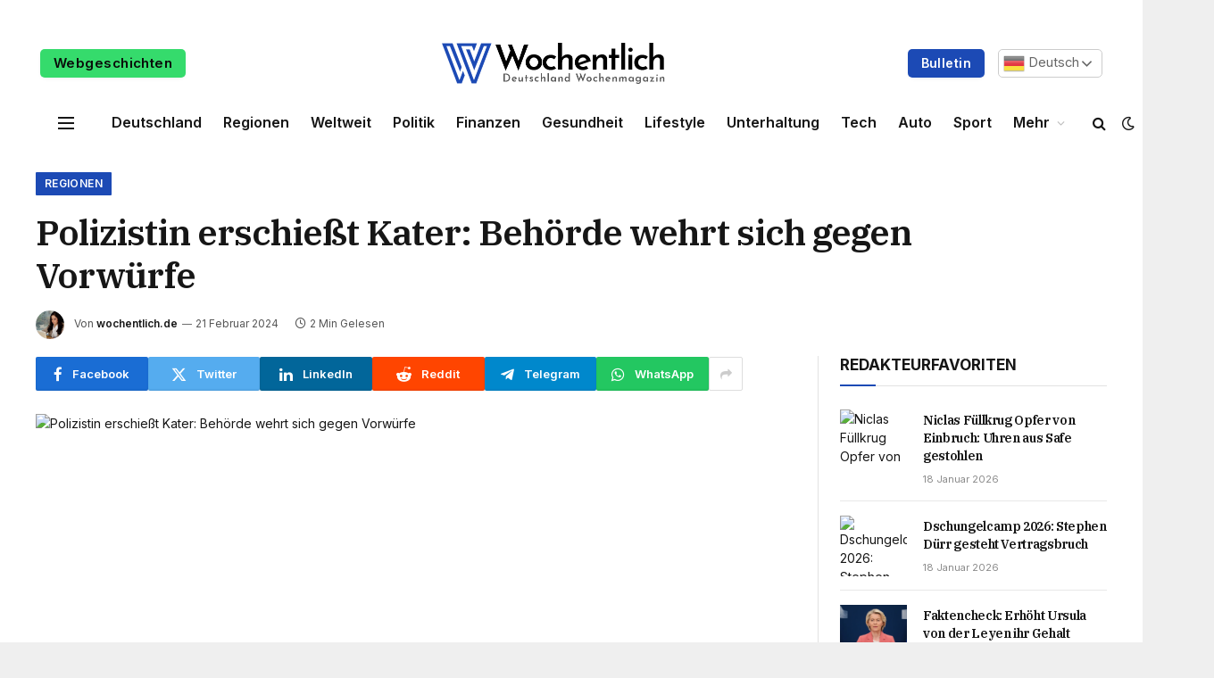

--- FILE ---
content_type: text/html; charset=UTF-8
request_url: https://wochentlich.de/polizistin-erschiesst-kater-behoerde-wehrt-sich-gegen-vorwuerfe/
body_size: 23620
content:

<!DOCTYPE html>
<html lang="de" prefix="og: https://ogp.me/ns#" class="s-light site-s-light">

<head>

	<meta charset="UTF-8" />
	<meta name="viewport" content="width=device-width, initial-scale=1" />
	
<!-- Suchmaschinen-Optimierung durch Rank Math PRO - https://rankmath.com/ -->
<title>Polizistin erschießt Kater: Behörde wehrt sich gegen Vorwürfe - Wöchentlich</title><link rel="preload" as="image" imagesrcset="https://images.t-online.de/2024/02/CWAvFKSHclob/0x209:4000x2250/fit-in/1800x0/kater-schaut-zur-kamera-symbolfoto-in-delmenhorst-hat-eine-polizistin-ein-solches-tier-erschossen.jpg" imagesizes="(max-width: 788px) 100vw, 788px" /><link rel="preload" as="font" href="https://wochentlich.de/wp-content/themes/smart-mag/css/icons/fonts/ts-icons.woff2?v2.7" type="font/woff2" crossorigin="anonymous" />
<meta name="description" content="In Delmenhorst erschießt eine Polizistin ein verletztes Tier, statt es zum Tierarzt zu bringen. Die Hintergründe des Vorfalls lassen die Besitzerin"/>
<meta name="robots" content="index, follow, max-snippet:-1, max-video-preview:-1, max-image-preview:large"/>
<link rel="canonical" href="https://wochentlich.de/polizistin-erschiesst-kater-behoerde-wehrt-sich-gegen-vorwuerfe/" />
<meta property="og:locale" content="de_DE" />
<meta property="og:type" content="article" />
<meta property="og:title" content="Polizistin erschießt Kater: Behörde wehrt sich gegen Vorwürfe - Wöchentlich" />
<meta property="og:description" content="In Delmenhorst erschießt eine Polizistin ein verletztes Tier, statt es zum Tierarzt zu bringen. Die Hintergründe des Vorfalls lassen die Besitzerin" />
<meta property="og:url" content="https://wochentlich.de/polizistin-erschiesst-kater-behoerde-wehrt-sich-gegen-vorwuerfe/" />
<meta property="og:site_name" content="Wöchentlich" />
<meta property="article:section" content="Regionen" />
<meta property="article:published_time" content="2024-02-21T00:52:53+01:00" />
<meta name="twitter:card" content="summary_large_image" />
<meta name="twitter:title" content="Polizistin erschießt Kater: Behörde wehrt sich gegen Vorwürfe - Wöchentlich" />
<meta name="twitter:description" content="In Delmenhorst erschießt eine Polizistin ein verletztes Tier, statt es zum Tierarzt zu bringen. Die Hintergründe des Vorfalls lassen die Besitzerin" />
<meta name="twitter:label1" content="Verfasst von" />
<meta name="twitter:data1" content="wochentlich.de" />
<meta name="twitter:label2" content="Lesedauer" />
<meta name="twitter:data2" content="1 Minute" />
<script type="application/ld+json" class="rank-math-schema">{"@context":"https://schema.org","@graph":[{"@type":["NewsMediaOrganization","Organization"],"@id":"https://wochentlich.de/#organization","name":"W\u00f6chentlich","url":"https://wochentlich.de","logo":{"@type":"ImageObject","@id":"https://wochentlich.de/#logo","url":"https://wochentlich.de/wp-content/uploads/2023/12/w-icon-1.png","contentUrl":"https://wochentlich.de/wp-content/uploads/2023/12/w-icon-1.png","caption":"W\u00f6chentlich","inLanguage":"de","width":"300","height":"300"}},{"@type":"WebSite","@id":"https://wochentlich.de/#website","url":"https://wochentlich.de","name":"W\u00f6chentlich","publisher":{"@id":"https://wochentlich.de/#organization"},"inLanguage":"de"},{"@type":"WebPage","@id":"https://wochentlich.de/polizistin-erschiesst-kater-behoerde-wehrt-sich-gegen-vorwuerfe/#webpage","url":"https://wochentlich.de/polizistin-erschiesst-kater-behoerde-wehrt-sich-gegen-vorwuerfe/","name":"Polizistin erschie\u00dft Kater: Beh\u00f6rde wehrt sich gegen Vorw\u00fcrfe - W\u00f6chentlich","datePublished":"2024-02-21T00:52:53+01:00","dateModified":"2024-02-21T00:52:53+01:00","isPartOf":{"@id":"https://wochentlich.de/#website"},"inLanguage":"de"},{"@type":"Person","@id":"https://wochentlich.de/author/wochentlich-de/","name":"wochentlich.de","url":"https://wochentlich.de/author/wochentlich-de/","image":{"@type":"ImageObject","@id":"https://secure.gravatar.com/avatar/52434ac341a9479312d55fa3afcefca58b6f361eea0394a891dc1e35feec2cf4?s=96&amp;d=mm&amp;r=g","url":"https://secure.gravatar.com/avatar/52434ac341a9479312d55fa3afcefca58b6f361eea0394a891dc1e35feec2cf4?s=96&amp;d=mm&amp;r=g","caption":"wochentlich.de","inLanguage":"de"},"sameAs":["https://wochentlich.de"],"worksFor":{"@id":"https://wochentlich.de/#organization"}},{"@type":"NewsArticle","headline":"Polizistin erschie\u00dft Kater: Beh\u00f6rde wehrt sich gegen Vorw\u00fcrfe - W\u00f6chentlich","datePublished":"2024-02-21T00:52:53+01:00","dateModified":"2024-02-21T00:52:53+01:00","articleSection":"Regionen","author":{"@id":"https://wochentlich.de/author/wochentlich-de/","name":"wochentlich.de"},"publisher":{"@id":"https://wochentlich.de/#organization"},"description":"In Delmenhorst erschie\u00dft eine Polizistin ein verletztes Tier, statt es zum Tierarzt zu bringen. Die Hintergr\u00fcnde des Vorfalls lassen die Besitzerin","name":"Polizistin erschie\u00dft Kater: Beh\u00f6rde wehrt sich gegen Vorw\u00fcrfe - W\u00f6chentlich","@id":"https://wochentlich.de/polizistin-erschiesst-kater-behoerde-wehrt-sich-gegen-vorwuerfe/#richSnippet","isPartOf":{"@id":"https://wochentlich.de/polizistin-erschiesst-kater-behoerde-wehrt-sich-gegen-vorwuerfe/#webpage"},"inLanguage":"de","mainEntityOfPage":{"@id":"https://wochentlich.de/polizistin-erschiesst-kater-behoerde-wehrt-sich-gegen-vorwuerfe/#webpage"}}]}</script>
<!-- /Rank Math WordPress SEO Plugin -->

<link rel='dns-prefetch' href='//www.googletagmanager.com' />
<link rel='dns-prefetch' href='//fonts.googleapis.com' />
<link rel="alternate" type="application/rss+xml" title="Wöchentlich &raquo; Feed" href="https://wochentlich.de/feed/" />
<link rel="alternate" type="application/rss+xml" title="Wöchentlich &raquo; Kommentar-Feed" href="https://wochentlich.de/comments/feed/" />
<link rel="alternate" type="application/rss+xml" title="Wöchentlich &raquo; Polizistin erschießt Kater: Behörde wehrt sich gegen Vorwürfe-Kommentar-Feed" href="https://wochentlich.de/polizistin-erschiesst-kater-behoerde-wehrt-sich-gegen-vorwuerfe/feed/" />
<link rel="alternate" title="oEmbed (JSON)" type="application/json+oembed" href="https://wochentlich.de/wp-json/oembed/1.0/embed?url=https%3A%2F%2Fwochentlich.de%2Fpolizistin-erschiesst-kater-behoerde-wehrt-sich-gegen-vorwuerfe%2F" />
<link rel="alternate" title="oEmbed (XML)" type="text/xml+oembed" href="https://wochentlich.de/wp-json/oembed/1.0/embed?url=https%3A%2F%2Fwochentlich.de%2Fpolizistin-erschiesst-kater-behoerde-wehrt-sich-gegen-vorwuerfe%2F&#038;format=xml" />
<link rel="alternate" type="application/rss+xml" title="Wöchentlich &raquo; Stories-Feed" href="https://wochentlich.de/web-stories/feed/"><style id='wp-img-auto-sizes-contain-inline-css' type='text/css'>
img:is([sizes=auto i],[sizes^="auto," i]){contain-intrinsic-size:3000px 1500px}
/*# sourceURL=wp-img-auto-sizes-contain-inline-css */
</style>
<style id='wp-emoji-styles-inline-css' type='text/css'>

	img.wp-smiley, img.emoji {
		display: inline !important;
		border: none !important;
		box-shadow: none !important;
		height: 1em !important;
		width: 1em !important;
		margin: 0 0.07em !important;
		vertical-align: -0.1em !important;
		background: none !important;
		padding: 0 !important;
	}
/*# sourceURL=wp-emoji-styles-inline-css */
</style>
<style id='wp-block-library-inline-css' type='text/css'>
:root{--wp-block-synced-color:#7a00df;--wp-block-synced-color--rgb:122,0,223;--wp-bound-block-color:var(--wp-block-synced-color);--wp-editor-canvas-background:#ddd;--wp-admin-theme-color:#007cba;--wp-admin-theme-color--rgb:0,124,186;--wp-admin-theme-color-darker-10:#006ba1;--wp-admin-theme-color-darker-10--rgb:0,107,160.5;--wp-admin-theme-color-darker-20:#005a87;--wp-admin-theme-color-darker-20--rgb:0,90,135;--wp-admin-border-width-focus:2px}@media (min-resolution:192dpi){:root{--wp-admin-border-width-focus:1.5px}}.wp-element-button{cursor:pointer}:root .has-very-light-gray-background-color{background-color:#eee}:root .has-very-dark-gray-background-color{background-color:#313131}:root .has-very-light-gray-color{color:#eee}:root .has-very-dark-gray-color{color:#313131}:root .has-vivid-green-cyan-to-vivid-cyan-blue-gradient-background{background:linear-gradient(135deg,#00d084,#0693e3)}:root .has-purple-crush-gradient-background{background:linear-gradient(135deg,#34e2e4,#4721fb 50%,#ab1dfe)}:root .has-hazy-dawn-gradient-background{background:linear-gradient(135deg,#faaca8,#dad0ec)}:root .has-subdued-olive-gradient-background{background:linear-gradient(135deg,#fafae1,#67a671)}:root .has-atomic-cream-gradient-background{background:linear-gradient(135deg,#fdd79a,#004a59)}:root .has-nightshade-gradient-background{background:linear-gradient(135deg,#330968,#31cdcf)}:root .has-midnight-gradient-background{background:linear-gradient(135deg,#020381,#2874fc)}:root{--wp--preset--font-size--normal:16px;--wp--preset--font-size--huge:42px}.has-regular-font-size{font-size:1em}.has-larger-font-size{font-size:2.625em}.has-normal-font-size{font-size:var(--wp--preset--font-size--normal)}.has-huge-font-size{font-size:var(--wp--preset--font-size--huge)}.has-text-align-center{text-align:center}.has-text-align-left{text-align:left}.has-text-align-right{text-align:right}.has-fit-text{white-space:nowrap!important}#end-resizable-editor-section{display:none}.aligncenter{clear:both}.items-justified-left{justify-content:flex-start}.items-justified-center{justify-content:center}.items-justified-right{justify-content:flex-end}.items-justified-space-between{justify-content:space-between}.screen-reader-text{border:0;clip-path:inset(50%);height:1px;margin:-1px;overflow:hidden;padding:0;position:absolute;width:1px;word-wrap:normal!important}.screen-reader-text:focus{background-color:#ddd;clip-path:none;color:#444;display:block;font-size:1em;height:auto;left:5px;line-height:normal;padding:15px 23px 14px;text-decoration:none;top:5px;width:auto;z-index:100000}html :where(.has-border-color){border-style:solid}html :where([style*=border-top-color]){border-top-style:solid}html :where([style*=border-right-color]){border-right-style:solid}html :where([style*=border-bottom-color]){border-bottom-style:solid}html :where([style*=border-left-color]){border-left-style:solid}html :where([style*=border-width]){border-style:solid}html :where([style*=border-top-width]){border-top-style:solid}html :where([style*=border-right-width]){border-right-style:solid}html :where([style*=border-bottom-width]){border-bottom-style:solid}html :where([style*=border-left-width]){border-left-style:solid}html :where(img[class*=wp-image-]){height:auto;max-width:100%}:where(figure){margin:0 0 1em}html :where(.is-position-sticky){--wp-admin--admin-bar--position-offset:var(--wp-admin--admin-bar--height,0px)}@media screen and (max-width:600px){html :where(.is-position-sticky){--wp-admin--admin-bar--position-offset:0px}}

/*# sourceURL=wp-block-library-inline-css */
</style><style id='global-styles-inline-css' type='text/css'>
:root{--wp--preset--aspect-ratio--square: 1;--wp--preset--aspect-ratio--4-3: 4/3;--wp--preset--aspect-ratio--3-4: 3/4;--wp--preset--aspect-ratio--3-2: 3/2;--wp--preset--aspect-ratio--2-3: 2/3;--wp--preset--aspect-ratio--16-9: 16/9;--wp--preset--aspect-ratio--9-16: 9/16;--wp--preset--color--black: #000000;--wp--preset--color--cyan-bluish-gray: #abb8c3;--wp--preset--color--white: #ffffff;--wp--preset--color--pale-pink: #f78da7;--wp--preset--color--vivid-red: #cf2e2e;--wp--preset--color--luminous-vivid-orange: #ff6900;--wp--preset--color--luminous-vivid-amber: #fcb900;--wp--preset--color--light-green-cyan: #7bdcb5;--wp--preset--color--vivid-green-cyan: #00d084;--wp--preset--color--pale-cyan-blue: #8ed1fc;--wp--preset--color--vivid-cyan-blue: #0693e3;--wp--preset--color--vivid-purple: #9b51e0;--wp--preset--gradient--vivid-cyan-blue-to-vivid-purple: linear-gradient(135deg,rgb(6,147,227) 0%,rgb(155,81,224) 100%);--wp--preset--gradient--light-green-cyan-to-vivid-green-cyan: linear-gradient(135deg,rgb(122,220,180) 0%,rgb(0,208,130) 100%);--wp--preset--gradient--luminous-vivid-amber-to-luminous-vivid-orange: linear-gradient(135deg,rgb(252,185,0) 0%,rgb(255,105,0) 100%);--wp--preset--gradient--luminous-vivid-orange-to-vivid-red: linear-gradient(135deg,rgb(255,105,0) 0%,rgb(207,46,46) 100%);--wp--preset--gradient--very-light-gray-to-cyan-bluish-gray: linear-gradient(135deg,rgb(238,238,238) 0%,rgb(169,184,195) 100%);--wp--preset--gradient--cool-to-warm-spectrum: linear-gradient(135deg,rgb(74,234,220) 0%,rgb(151,120,209) 20%,rgb(207,42,186) 40%,rgb(238,44,130) 60%,rgb(251,105,98) 80%,rgb(254,248,76) 100%);--wp--preset--gradient--blush-light-purple: linear-gradient(135deg,rgb(255,206,236) 0%,rgb(152,150,240) 100%);--wp--preset--gradient--blush-bordeaux: linear-gradient(135deg,rgb(254,205,165) 0%,rgb(254,45,45) 50%,rgb(107,0,62) 100%);--wp--preset--gradient--luminous-dusk: linear-gradient(135deg,rgb(255,203,112) 0%,rgb(199,81,192) 50%,rgb(65,88,208) 100%);--wp--preset--gradient--pale-ocean: linear-gradient(135deg,rgb(255,245,203) 0%,rgb(182,227,212) 50%,rgb(51,167,181) 100%);--wp--preset--gradient--electric-grass: linear-gradient(135deg,rgb(202,248,128) 0%,rgb(113,206,126) 100%);--wp--preset--gradient--midnight: linear-gradient(135deg,rgb(2,3,129) 0%,rgb(40,116,252) 100%);--wp--preset--font-size--small: 13px;--wp--preset--font-size--medium: 20px;--wp--preset--font-size--large: 36px;--wp--preset--font-size--x-large: 42px;--wp--preset--spacing--20: 0.44rem;--wp--preset--spacing--30: 0.67rem;--wp--preset--spacing--40: 1rem;--wp--preset--spacing--50: 1.5rem;--wp--preset--spacing--60: 2.25rem;--wp--preset--spacing--70: 3.38rem;--wp--preset--spacing--80: 5.06rem;--wp--preset--shadow--natural: 6px 6px 9px rgba(0, 0, 0, 0.2);--wp--preset--shadow--deep: 12px 12px 50px rgba(0, 0, 0, 0.4);--wp--preset--shadow--sharp: 6px 6px 0px rgba(0, 0, 0, 0.2);--wp--preset--shadow--outlined: 6px 6px 0px -3px rgb(255, 255, 255), 6px 6px rgb(0, 0, 0);--wp--preset--shadow--crisp: 6px 6px 0px rgb(0, 0, 0);}:where(.is-layout-flex){gap: 0.5em;}:where(.is-layout-grid){gap: 0.5em;}body .is-layout-flex{display: flex;}.is-layout-flex{flex-wrap: wrap;align-items: center;}.is-layout-flex > :is(*, div){margin: 0;}body .is-layout-grid{display: grid;}.is-layout-grid > :is(*, div){margin: 0;}:where(.wp-block-columns.is-layout-flex){gap: 2em;}:where(.wp-block-columns.is-layout-grid){gap: 2em;}:where(.wp-block-post-template.is-layout-flex){gap: 1.25em;}:where(.wp-block-post-template.is-layout-grid){gap: 1.25em;}.has-black-color{color: var(--wp--preset--color--black) !important;}.has-cyan-bluish-gray-color{color: var(--wp--preset--color--cyan-bluish-gray) !important;}.has-white-color{color: var(--wp--preset--color--white) !important;}.has-pale-pink-color{color: var(--wp--preset--color--pale-pink) !important;}.has-vivid-red-color{color: var(--wp--preset--color--vivid-red) !important;}.has-luminous-vivid-orange-color{color: var(--wp--preset--color--luminous-vivid-orange) !important;}.has-luminous-vivid-amber-color{color: var(--wp--preset--color--luminous-vivid-amber) !important;}.has-light-green-cyan-color{color: var(--wp--preset--color--light-green-cyan) !important;}.has-vivid-green-cyan-color{color: var(--wp--preset--color--vivid-green-cyan) !important;}.has-pale-cyan-blue-color{color: var(--wp--preset--color--pale-cyan-blue) !important;}.has-vivid-cyan-blue-color{color: var(--wp--preset--color--vivid-cyan-blue) !important;}.has-vivid-purple-color{color: var(--wp--preset--color--vivid-purple) !important;}.has-black-background-color{background-color: var(--wp--preset--color--black) !important;}.has-cyan-bluish-gray-background-color{background-color: var(--wp--preset--color--cyan-bluish-gray) !important;}.has-white-background-color{background-color: var(--wp--preset--color--white) !important;}.has-pale-pink-background-color{background-color: var(--wp--preset--color--pale-pink) !important;}.has-vivid-red-background-color{background-color: var(--wp--preset--color--vivid-red) !important;}.has-luminous-vivid-orange-background-color{background-color: var(--wp--preset--color--luminous-vivid-orange) !important;}.has-luminous-vivid-amber-background-color{background-color: var(--wp--preset--color--luminous-vivid-amber) !important;}.has-light-green-cyan-background-color{background-color: var(--wp--preset--color--light-green-cyan) !important;}.has-vivid-green-cyan-background-color{background-color: var(--wp--preset--color--vivid-green-cyan) !important;}.has-pale-cyan-blue-background-color{background-color: var(--wp--preset--color--pale-cyan-blue) !important;}.has-vivid-cyan-blue-background-color{background-color: var(--wp--preset--color--vivid-cyan-blue) !important;}.has-vivid-purple-background-color{background-color: var(--wp--preset--color--vivid-purple) !important;}.has-black-border-color{border-color: var(--wp--preset--color--black) !important;}.has-cyan-bluish-gray-border-color{border-color: var(--wp--preset--color--cyan-bluish-gray) !important;}.has-white-border-color{border-color: var(--wp--preset--color--white) !important;}.has-pale-pink-border-color{border-color: var(--wp--preset--color--pale-pink) !important;}.has-vivid-red-border-color{border-color: var(--wp--preset--color--vivid-red) !important;}.has-luminous-vivid-orange-border-color{border-color: var(--wp--preset--color--luminous-vivid-orange) !important;}.has-luminous-vivid-amber-border-color{border-color: var(--wp--preset--color--luminous-vivid-amber) !important;}.has-light-green-cyan-border-color{border-color: var(--wp--preset--color--light-green-cyan) !important;}.has-vivid-green-cyan-border-color{border-color: var(--wp--preset--color--vivid-green-cyan) !important;}.has-pale-cyan-blue-border-color{border-color: var(--wp--preset--color--pale-cyan-blue) !important;}.has-vivid-cyan-blue-border-color{border-color: var(--wp--preset--color--vivid-cyan-blue) !important;}.has-vivid-purple-border-color{border-color: var(--wp--preset--color--vivid-purple) !important;}.has-vivid-cyan-blue-to-vivid-purple-gradient-background{background: var(--wp--preset--gradient--vivid-cyan-blue-to-vivid-purple) !important;}.has-light-green-cyan-to-vivid-green-cyan-gradient-background{background: var(--wp--preset--gradient--light-green-cyan-to-vivid-green-cyan) !important;}.has-luminous-vivid-amber-to-luminous-vivid-orange-gradient-background{background: var(--wp--preset--gradient--luminous-vivid-amber-to-luminous-vivid-orange) !important;}.has-luminous-vivid-orange-to-vivid-red-gradient-background{background: var(--wp--preset--gradient--luminous-vivid-orange-to-vivid-red) !important;}.has-very-light-gray-to-cyan-bluish-gray-gradient-background{background: var(--wp--preset--gradient--very-light-gray-to-cyan-bluish-gray) !important;}.has-cool-to-warm-spectrum-gradient-background{background: var(--wp--preset--gradient--cool-to-warm-spectrum) !important;}.has-blush-light-purple-gradient-background{background: var(--wp--preset--gradient--blush-light-purple) !important;}.has-blush-bordeaux-gradient-background{background: var(--wp--preset--gradient--blush-bordeaux) !important;}.has-luminous-dusk-gradient-background{background: var(--wp--preset--gradient--luminous-dusk) !important;}.has-pale-ocean-gradient-background{background: var(--wp--preset--gradient--pale-ocean) !important;}.has-electric-grass-gradient-background{background: var(--wp--preset--gradient--electric-grass) !important;}.has-midnight-gradient-background{background: var(--wp--preset--gradient--midnight) !important;}.has-small-font-size{font-size: var(--wp--preset--font-size--small) !important;}.has-medium-font-size{font-size: var(--wp--preset--font-size--medium) !important;}.has-large-font-size{font-size: var(--wp--preset--font-size--large) !important;}.has-x-large-font-size{font-size: var(--wp--preset--font-size--x-large) !important;}
/*# sourceURL=global-styles-inline-css */
</style>

<style id='classic-theme-styles-inline-css' type='text/css'>
/*! This file is auto-generated */
.wp-block-button__link{color:#fff;background-color:#32373c;border-radius:9999px;box-shadow:none;text-decoration:none;padding:calc(.667em + 2px) calc(1.333em + 2px);font-size:1.125em}.wp-block-file__button{background:#32373c;color:#fff;text-decoration:none}
/*# sourceURL=/wp-includes/css/classic-themes.min.css */
</style>
<link rel='stylesheet' id='contact-form-7-css' href='https://wochentlich.de/wp-content/plugins/contact-form-7/includes/css/styles.css?ver=6.1.4' type='text/css' media='all' />
<style id='contact-form-7-inline-css' type='text/css'>
.wpcf7 .wpcf7-recaptcha iframe {margin-bottom: 0;}.wpcf7 .wpcf7-recaptcha[data-align="center"] > div {margin: 0 auto;}.wpcf7 .wpcf7-recaptcha[data-align="right"] > div {margin: 0 0 0 auto;}
/*# sourceURL=contact-form-7-inline-css */
</style>
<link rel='stylesheet' id='wp_automatic_gallery_style-css' href='https://wochentlich.de/wp-content/plugins/wp-automatic/css/wp-automatic.css?ver=1.0.0' type='text/css' media='all' />
<link rel='stylesheet' id='smartmag-core-css' href='https://wochentlich.de/wp-content/themes/smart-mag/style.css?ver=9.5.0' type='text/css' media='all' />
<style id='smartmag-core-inline-css' type='text/css'>
:root { --c-main: #1c4ab5;
--c-main-rgb: 28,74,181;
--text-font: "Inter", system-ui, -apple-system, "Segoe UI", Arial, sans-serif;
--body-font: "Inter", system-ui, -apple-system, "Segoe UI", Arial, sans-serif;
--title-font: "IBM Plex Serif", Georgia, serif;
--title-size-n: 17px;
--title-size-m: 18px;
--title-size-l: 20px;
--p-title-space: 7px;
--excerpt-mt: 13px;
--excerpt-size: 14px; }
.post-title:not(._) { letter-spacing: -0.025em; }
:root { --sidebar-width: 300px; }
.ts-row, .has-el-gap { --sidebar-c-width: calc(var(--sidebar-width) + var(--grid-gutter-h) + var(--sidebar-c-pad)); }
:root { --sidebar-pad: 32px; --sidebar-sep-pad: 32px; }
.main-wrap > .main { margin-top: 30px; }
.smart-head-main .smart-head-top { --head-h: 30px; background-color: #ffffff; }
.s-dark .smart-head-main .smart-head-top,
.smart-head-main .s-dark.smart-head-top { background-color: #151516; }
.smart-head-main .smart-head-mid { --head-h: 82px; }
.s-dark .smart-head-main .smart-head-mid,
.smart-head-main .s-dark.smart-head-mid { background-color: #151516; }
.smart-head-main .smart-head-bot { --head-h: 51px; }
.s-dark .smart-head-main .smart-head-bot,
.smart-head-main .s-dark.smart-head-bot { background-color: #252628; }
.smart-head-main .smart-head-bot { border-top-width: 0px; border-bottom-width: 0px; border-bottom-color: #dedede; }
.navigation-main .menu > li > a { font-size: 14.4px; font-weight: 600; }
.navigation-main .menu > li li a { font-size: 13px; }
.navigation-main { --nav-items-space: 16px; }
.mobile-menu { font-size: 15px; }
.smart-head-main .spc-social { --spc-social-fs: 17px; --spc-social-size: 37px; }
.smart-head-main .hamburger-icon { width: 18px; }
.smart-head .ts-button1 { font-size: 14px; text-transform: capitalize; }
.smart-head .ts-button1:not(._) { color: #ffffff; }
.s-dark .smart-head .ts-button1,
.smart-head .s-dark .ts-button1 { color: #ffffff; }
.smart-head .ts-button1 { background-color: #1c4ab5; }
.s-dark .smart-head .ts-button1,
.smart-head .s-dark .ts-button1 { background-color: #1c4ab5; }
.smart-head .ts-button2 { font-size: 15px; text-transform: capitalize; }
.smart-head .ts-button2:not(._) { color: #0a0a0a; }
.s-dark .smart-head .ts-button2,
.smart-head .s-dark .ts-button2 { color: #ffffff; }
.smart-head .ts-button2 { background-color: #35db6c; }
.s-dark .smart-head .ts-button2,
.smart-head .s-dark .ts-button2 { background-color: #35db6c; }
.trending-ticker .heading { color: #282828; font-size: 13.8px; font-weight: 600; letter-spacing: .02em; margin-right: 30px; }
.trending-ticker .post-link { font-size: 13.8px; }
.trending-ticker { --max-width: 500px; }
.post-meta .meta-item, .post-meta .text-in { font-size: 11px; }
.post-meta .text-in, .post-meta .post-cat > a { font-size: 11px; }
.post-meta .post-cat > a { font-weight: 600; text-transform: uppercase; letter-spacing: .02em; }
.post-meta .post-author > a { font-weight: 600; }
.block-head-f .heading { font-size: 16px; font-weight: 800; text-transform: uppercase; letter-spacing: .03em; }
.block-head-f { --space-below: 15px; --line-weight: 2px; --c-border: #ffffff; }
.s-dark .block-head-f { --c-border: #151516; }
.loop-grid-base .media { margin-bottom: 13px; }
.list-post { --list-p-media-width: 30%; --list-p-media-max-width: 85%; }
.loop-small .ratio-is-custom { padding-bottom: calc(100% / 1.1); }
.loop-small .media:not(i) { max-width: 75px; }
.post-meta-single .meta-item, .post-meta-single .text-in { font-size: 12px; }
.the-post-header .post-meta .post-title { font-weight: 600; }
.entry-content { font-family: "IBM Plex Serif", Georgia, serif; font-size: 17px; }
.site-s-light .entry-content { color: #000000; }
.post-share-float .share-text { font-size: 10px; }
.post-share-float .service { width: 38px; height: 38px; margin-bottom: 8px; border-radius: 50px; font-size: 16px; }
.s-post-modern .post-content-wrap { display: grid; grid-template-columns: minmax(0, 1fr); }
.s-post-modern .entry-content { max-width: min(100%, calc(700px + var(--p-spacious-pad)*2)); justify-self: center; }
.s-head-large .sub-title { font-size: 17px; }
.site-s-light .s-head-large .sub-title { color: #515151; }
.site-s-light .s-head-large .post-meta { --c-post-meta: #565656; }
.s-post-large .post-content-wrap { display: grid; grid-template-columns: minmax(0, 1fr); }
.s-post-large .entry-content { max-width: min(100%, calc(700px + var(--p-spacious-pad)*2)); justify-self: center; }
.a-wrap-2:not(._) { padding-top: 17px; padding-bottom: 17px; padding-left: 15px; padding-right: 15px; margin-top: 0px; margin-bottom: 0px; }
@media (min-width: 1200px) { .s-head-large .post-title { font-size: 40px; } }
@media (min-width: 940px) and (max-width: 1200px) { :root { --sidebar-width: 280px; }
.ts-row, .has-el-gap { --sidebar-c-width: calc(var(--sidebar-width) + var(--grid-gutter-h) + var(--sidebar-c-pad)); }
.navigation-main .menu > li > a { font-size: calc(10px + (14.4px - 10px) * .7); }
.trending-ticker { --max-width: 400px; } }
@media (max-width: 767px) { .s-head-large .post-title { font-size: 29px; } }


/*# sourceURL=smartmag-core-inline-css */
</style>
<link rel='stylesheet' id='smartmag-magnific-popup-css' href='https://wochentlich.de/wp-content/themes/smart-mag/css/lightbox.css?ver=9.5.0' type='text/css' media='all' />
<link rel='stylesheet' id='smartmag-icons-css' href='https://wochentlich.de/wp-content/themes/smart-mag/css/icons/icons.css?ver=9.5.0' type='text/css' media='all' />
<link crossorigin="anonymous" rel='stylesheet' id='smartmag-gfonts-custom-css' href='https://fonts.googleapis.com/css?family=Inter%3A400%2C500%2C600%2C700%7CIBM+Plex+Serif%3A400%2C500%2C600%2C700&#038;display=swap' type='text/css' media='all' />
<script type="text/javascript" src="https://wochentlich.de/wp-includes/js/jquery/jquery.min.js?ver=3.7.1" id="jquery-core-js"></script>
<script type="text/javascript" src="https://wochentlich.de/wp-includes/js/jquery/jquery-migrate.min.js?ver=3.4.1" id="jquery-migrate-js"></script>
<script type="text/javascript" src="https://wochentlich.de/wp-content/plugins/wp-automatic/js/main-front.js?ver=6.9" id="wp_automatic_gallery-js"></script>
<script type="text/javascript" src="https://wochentlich.de/wp-content/plugins/sphere-post-views/assets/js/post-views.js?ver=1.0.1" id="sphere-post-views-js"></script>
<script type="text/javascript" id="sphere-post-views-js-after">
/* <![CDATA[ */
var Sphere_PostViews = {"ajaxUrl":"https:\/\/wochentlich.de\/wp-admin\/admin-ajax.php?sphere_post_views=1","sampling":0,"samplingRate":10,"repeatCountDelay":0,"postID":43003,"token":"691e4449a3"}
//# sourceURL=sphere-post-views-js-after
/* ]]> */
</script>

<!-- Google Tag (gtac.js) durch Site-Kit hinzugefügt -->
<!-- Von Site Kit hinzugefügtes Google-Analytics-Snippet -->
<script type="text/javascript" src="https://www.googletagmanager.com/gtag/js?id=GT-MRQFHX4" id="google_gtagjs-js" async></script>
<script type="text/javascript" id="google_gtagjs-js-after">
/* <![CDATA[ */
window.dataLayer = window.dataLayer || [];function gtag(){dataLayer.push(arguments);}
gtag("set","linker",{"domains":["wochentlich.de"]});
gtag("js", new Date());
gtag("set", "developer_id.dZTNiMT", true);
gtag("config", "GT-MRQFHX4");
//# sourceURL=google_gtagjs-js-after
/* ]]> */
</script>
<link rel="https://api.w.org/" href="https://wochentlich.de/wp-json/" /><link rel="alternate" title="JSON" type="application/json" href="https://wochentlich.de/wp-json/wp/v2/posts/43003" /><link rel="EditURI" type="application/rsd+xml" title="RSD" href="https://wochentlich.de/xmlrpc.php?rsd" />
<meta name="generator" content="WordPress 6.9" />
<link rel='shortlink' href='https://wochentlich.de/?p=43003' />
<!-- FIFU:meta:begin:image -->
<meta property="og:image" content="https://images.t-online.de/2024/02/CWAvFKSHclob/0x209:4000x2250/fit-in/1800x0/kater-schaut-zur-kamera-symbolfoto-in-delmenhorst-hat-eine-polizistin-ein-solches-tier-erschossen.jpg" />
<!-- FIFU:meta:end:image --><!-- FIFU:meta:begin:twitter -->
<meta name="twitter:card" content="summary_large_image" />
<meta name="twitter:title" content="Polizistin erschießt Kater: Behörde wehrt sich gegen Vorwürfe" />
<meta name="twitter:description" content="" />
<meta name="twitter:image" content="https://images.t-online.de/2024/02/CWAvFKSHclob/0x209:4000x2250/fit-in/1800x0/kater-schaut-zur-kamera-symbolfoto-in-delmenhorst-hat-eine-polizistin-ein-solches-tier-erschossen.jpg" />
<!-- FIFU:meta:end:twitter --><meta name="generator" content="Site Kit by Google 1.170.0" />
		<script>
		var BunyadSchemeKey = 'bunyad-scheme';
		(() => {
			const d = document.documentElement;
			const c = d.classList;
			var scheme = localStorage.getItem(BunyadSchemeKey);
			
			if (scheme) {
				d.dataset.origClass = c;
				scheme === 'dark' ? c.remove('s-light', 'site-s-light') : c.remove('s-dark', 'site-s-dark');
				c.add('site-s-' + scheme, 's-' + scheme);
			}
		})();
		</script>
		<link rel="amphtml" href="https://wochentlich.de/polizistin-erschiesst-kater-behoerde-wehrt-sich-gegen-vorwuerfe/amp/"><link rel="icon" href="https://wochentlich.de/wp-content/uploads/2023/12/cropped-w-icon-1-32x32.png" sizes="32x32" />
<link rel="icon" href="https://wochentlich.de/wp-content/uploads/2023/12/cropped-w-icon-1-192x192.png" sizes="192x192" />
<link rel="apple-touch-icon" href="https://wochentlich.de/wp-content/uploads/2023/12/cropped-w-icon-1-180x180.png" />
<meta name="msapplication-TileImage" content="https://wochentlich.de/wp-content/uploads/2023/12/cropped-w-icon-1-270x270.png" />

<!-- FIFU:jsonld:begin -->
<script type="application/ld+json">{"@context":"https://schema.org","@graph":[{"@type":"ImageObject","@id":"https://images.t-online.de/2024/02/CWAvFKSHclob/0x209:4000x2250/fit-in/1800x0/kater-schaut-zur-kamera-symbolfoto-in-delmenhorst-hat-eine-polizistin-ein-solches-tier-erschossen.jpg","url":"https://images.t-online.de/2024/02/CWAvFKSHclob/0x209:4000x2250/fit-in/1800x0/kater-schaut-zur-kamera-symbolfoto-in-delmenhorst-hat-eine-polizistin-ein-solches-tier-erschossen.jpg","contentUrl":"https://images.t-online.de/2024/02/CWAvFKSHclob/0x209:4000x2250/fit-in/1800x0/kater-schaut-zur-kamera-symbolfoto-in-delmenhorst-hat-eine-polizistin-ein-solches-tier-erschossen.jpg","mainEntityOfPage":"https://wochentlich.de/polizistin-erschiesst-kater-behoerde-wehrt-sich-gegen-vorwuerfe/"}]}</script>
<!-- FIFU:jsonld:end -->
		<style type="text/css" id="wp-custom-css">
			.bs-fp-t3.bs-fp-s2 .fp-price {
    background-color: #ffe9e2 !important;
    color: #000 !important;
}

.bsfp-widgets-list.bsfp-align-auto .bs-fp, .bsfp-widgets-list.bsfp-align-marquee .bs-fp {
    margin: 0 4px 26px;
}

.bs-fp-t8 .bs-fp-inner {
    border: 0 !important;
    padding: 4px !important;
}

.s-dark .bs-fp-t8 .fp-name {
    color: #fff;
    font-weight: 700;
}

.bs-fp-t8 .visualization {
    margin-left: 1px !important;
    vertical-align: text-bottom;
}

.trp-language-switcher .trp-ls-shortcode-current-language {
    width: 115px !important;
}

.trp-language-switcher > div {
    width: 115px !important;
}

.s-dark .trp-language-switcher > div {
    border: 1px solid #252628;
    border-radius: 3px;
	  background-color: #151516;
}

.s-dark .trp-language-switcher > div > a {
    color: #fff;
}

.s-dark .smart-head .is-icon {
    padding: 0 4px;
    color: #fff;
}

.block-head-f {
    --c-line: #dd0017 !important;
}

.menu-item i._before, .rtl .menu-item i._after {
    margin-top: 1px;
    color: #dd0017;
}

.s-light .smart-head-sticky:not(.s-dark) {
    background: #ffe9e2 !important;
}

.s-dark .elementor-3988 .elementor-element.elementor-element-88438d0:not(.elementor-motion-effects-element-type-background) > .elementor-widget-wrap, .elementor-3988 .elementor-element.elementor-element-88438d0 > .elementor-widget-wrap > .elementor-motion-effects-container > .elementor-motion-effects-layer {
    background-color: #2e2e2e;
}

.gt_switcher .gt_selected a {
    width: 105px !important;
}

.gt_switcher {
    width: 117px !important;
    line-height: 15px;
}

.gt_switcher .gt_selected a {
	  border-radius: 5px; 
    padding: 3px 5px !important;
}

.gt_switcher .gt_selected {
    background: 0 !important;
}

.gt_switcher {
    font-family: var(--ui-font) !important;
    font-size: 10pt !important;
}

.gt_switcher a {
    font-size: 11pt !important;
}

.gt_switcher .gt_option {position:absolute !important;}

.gt_switcher .gt_option {
    background-color: #fff !important;
    width: 115px !important;
}

.gt_switcher .gt_option {
    margin-top: 30px !important;
}

#onesignal-slidedown-container #onesignal-slidedown-dialog .slidedown-button.primary {
    padding-bottom: 34px !important;
    padding-top: 8px !important;
}

.entry-content input:not([type=submit]) {
    width: 100% !important;
}

#onesignal-popover-container #onesignal-popover-dialog .popover-button.primary, #onesignal-popover-container #onesignal-popover-dialog .slidedown-button.primary, #onesignal-popover-container #onesignal-slidedown-dialog .popover-button.primary, #onesignal-popover-container #onesignal-slidedown-dialog .slidedown-button.primary, #onesignal-slidedown-container #onesignal-popover-dialog .popover-button.primary, #onesignal-slidedown-container #onesignal-popover-dialog .slidedown-button.primary, #onesignal-slidedown-container #onesignal-slidedown-dialog .popover-button.primary, #onesignal-slidedown-container #onesignal-slidedown-dialog .slidedown-button.primary {
    background: #d80117 !important;
}

@media (min-width: 1201px) {
.smart-head-top .wrap {
    width: 100% !important;
}
}

.smart-head-top {
    padding: 0 !important;
}

.smart-head-top .items-left {
    width: 100%;
}

.smart-head-top .items > :first-child {
    width: 100%;
}

@media (min-width: 1201px) {
.smart-head-mid.smart-head-row > .inner {
    display: flex;
    justify-content: space-between;
    padding: 5px !important;
    height: 100%;
    position: relative;
}
}

@media (min-width: 1201px) {
.smart-head-top.smart-head-row > .inner {
    display: flex;
    justify-content: space-between;
    padding: 0 !important;
    height: 100%;
    position: relative;
}

}

.eaw-weather-detail.jsx-4084518242 {
    padding: 3.25px 7px !important;
}
.smart-head-mid .ts-button {
    line-height: 31px !important;
    height: 32px !important;
    padding: 0 15px;
	  border-radius: 5px;
}

.s-dark .elementor-6 .elementor-element.elementor-element-88438d0:not(.elementor-motion-effects-element-type-background) > .elementor-widget-wrap {
    background-color: #2e2e2e;
}

@media (max-width: 615px) {
.post-share-b .service .label {
    display: none;
}
.read-time, .comments {
    display: none;
}
}
.skiptranslate {
    visibility: none !important;
    display: none !important;
}

.eaw-detail-iconBlock.jsx-2669000749 {
    margin: 0px 0px 0px -5.5px !important;
}

.s-dark .eaw-detail-weatherName.jsx-2669000749, .s-dark .eaw-detail-locationName.jsx-2669000749 {
    color: rgb(232 232 232) !important;
}

.s-dark .eaw-detail-component.jsx-2669000749 .eaw-detail-currentTemp {
    color: rgb(255 255 255) !important;
}

.s-dark .eaw-detail-locationIcon.jsx-2669000749 {
    fill: rgb(255 255 255) !important;
}

.s-post-large .entry-content {
    max-width: min(100%, calc(700px + var(--p-spacious-pad)*2));
}

@media (min-width: 941px) {
.s-head-large .post-share {
    max-width: 66%;
}
}

.post-share-float {
    margin-left: 0px;
    height: calc(100% + 0px);
}

.navigation-main .menu > li > a {
    font-size: 16px;
}

.navigation-main {
    --nav-items-space: 12px;
}

.s-light .smart-head-sticky:not(.s-dark) {
    background: #ffffff !important;
}

.wp-post-image:hover {
    opacity: 1;
}

.breadcrumbs-a {
    display: none;
}

.block-head-f {
    --c-line: #1c4ab5 !important;
}		</style>
		

<link rel="preload" as="image" href="https://images.t-online.de/2024/01/AO5a8KWs1Y77/0x307:4000x2250/fit-in/1200x0/ein-1970-dodge-challenger-bremen-classic-motorshow-archivbild-die-messe-praesentiert-viele-raritaeten.jpg"><link rel="preload" as="image" href="https://images.t-online.de/2026/01/YgYnV-jW68g7/829x108:1924x1082/fit-in/1200x0/[base64].jpg"><link rel="preload" as="image" href="https://images.t-online.de/2026/01/KpwBxNNtkEPc/1443x184:1240x698/fit-in/1200x0/dschungelcamp-stephen-duerr-ist-teil-der-19-staffel.jpg"><link rel="preload" as="image" href="https://images.t-online.de/2024/02/CWAvFKSHclob/0x209:4000x2250/fit-in/1800x0/kater-schaut-zur-kamera-symbolfoto-in-delmenhorst-hat-eine-polizistin-ein-solches-tier-erschossen.jpg"><link rel="preload" as="image" href="https://images.t-online.de/2024/02/CWAvFKSHclob/0x209:4000x2250/fit-in/1800x0/kater-schaut-zur-kamera-symbolfoto-in-delmenhorst-hat-eine-polizistin-ein-solches-tier-erschossen.jpg"><link rel="preload" as="image" href="https://images.t-online.de/2024/01/AO5a8KWs1Y77/0x307:4000x2250/fit-in/1200x0/ein-1970-dodge-challenger-bremen-classic-motorshow-archivbild-die-messe-praesentiert-viele-raritaeten.jpg"><link rel="preload" as="image" href="https://images.t-online.de/2026/01/CU572N6LVTnu/0x4:4000x2250/fit-in/1200x0/[base64].jpg"><link rel="preload" as="image" href="https://images.t-online.de/2026/01/9o8GIDAq6VjK/0x148:4000x2250/fit-in/1200x0/[base64].jpg"><link rel="preload" as="image" href="https://images.t-online.de/2026/01/n8pRcZs27cyn/0x388:4000x2250/fit-in/1200x0/[base64].jpg"><link rel="preload" as="image" href="https://images.t-online.de/2026/01/YBm37YkeMtjX/0x413:4000x2250/fit-in/1200x0/hertha-fans-gedenken-dem-verstorbenen-praesidenten-kay-bernstein-nach-dem-anpfiff-gab-es-kollektives-schweigen-als-protest-gegen-die-polizei.jpg"><link rel="preload" as="image" href="https://images.t-online.de/2026/01/p0zdnO5JvTJ1/0x0:4000x2250/fit-in/1200x0/[base64].jpg"><link rel="preload" as="image" href="https://images.t-online.de/2026/01/R5wX0e9BSjQ7/452x160:1386x780/fit-in/1200x0/markus-soeder-csu-ministerpraesident-von-bayern-spricht-bei-einer-pressekonferenz-anlaesslich-der-csu-winterklausur-in-kloster-banz.jpg"><link rel="preload" as="image" href="https://images.t-online.de/2026/01/2EJgRbCXOvZa/413x1051:3134x1763/fit-in/1200x0/polizisten-stehen-vor-dem-alsterhaus-zwei-maenner-sind-dort-am-samstag-durch-messerstiche-verletzt-worden.jpg"><link rel="preload" as="image" href="https://images.t-online.de/2025/07/uVwn8fptVJic/0x106:2048x1152/fit-in/1200x0/die-berliner-polizei-hat-im-fall-des-toten-nach-einem-sturz-in-den-teltowkanal-einen-verdaechtigen-festgenommen-symbolfoto.jpg"><link rel="preload" as="image" href="https://images.t-online.de/2026/01/YgYnV-jW68g7/829x108:1924x1082/fit-in/1200x0/[base64].jpg"><link rel="preload" as="image" href="https://images.t-online.de/2026/01/KpwBxNNtkEPc/1443x184:1240x698/fit-in/1200x0/dschungelcamp-stephen-duerr-ist-teil-der-19-staffel.jpg"><link rel="preload" as="image" href="https://images.euronews.com/articles/stories/09/61/38/36/1200x675_cmsv2_06cdc15c-52ef-5f33-84df-0f3cb0d4355d-9613836.jpg"><link rel="preload" as="image" href="https://images.t-online.de/2026/01/CU572N6LVTnu/0x4:4000x2250/fit-in/1200x0/[base64].jpg"><link rel="preload" as="image" href="https://images.t-online.de/2026/01/qz7bEZsVrqur/0x107:2048x1152/fit-in/1200x0/bundeskanzler-friedrich-merz-cdu-steht-mit-einem-smartphone-auf-der-tribuene-in-dortmund.jpg"><link rel="preload" as="image" href="https://images.t-online.de/2026/01/Al035hX2XSk6/590x281:3291x1851/fit-in/1200x0/[base64].jpg"><link rel="preload" as="image" href="https://images.t-online.de/2024/02/XYa5YakyaFiW/267x387:1638x921/fit-in/1200x0/oliver-pocher-und-sandy-meyer-woelden-die-ex-eheleute-haben-heute-ein-gutes-verhaeltnis.jpg"></head>






















<body data-rsssl=1 class="wp-singular post-template-default single single-post postid-43003 single-format-standard wp-theme-smart-mag right-sidebar post-layout-large post-cat-43 has-lb has-lb-sm has-sb-sep layout-boxed">


	<div class="ts-bg-cover"></div>

<div class="main-wrap">

	
<div class="off-canvas-backdrop"></div>
<div class="mobile-menu-container off-canvas s-dark" id="off-canvas">

	<div class="off-canvas-head">
		<a href="#" class="close">
			<span class="visuallyhidden">Close Menu</span>
			<i class="tsi tsi-times"></i>
		</a>

		<div class="ts-logo">
			<img class="logo-mobile logo-image logo-image-dark" src="https://wochentlich.de/wp-content/uploads/2023/12/w-logo-white.png" width="253" height="60" alt="Wöchentlich"/><img class="logo-mobile logo-image" src="https://wochentlich.de/wp-content/uploads/2023/12/w-logo.png" width="253" height="60" alt="Wöchentlich"/>		</div>
	</div>

	<div class="off-canvas-content">

		
			<ul id="menu-main-menu" class="mobile-menu"><li id="menu-item-4611" class="menu-item menu-item-type-taxonomy menu-item-object-category menu-item-4611"><a href="https://wochentlich.de/category/deutschland/">Deutschland</a></li>
<li id="menu-item-4619" class="menu-item menu-item-type-taxonomy menu-item-object-category current-post-ancestor current-menu-parent current-post-parent menu-item-4619"><a href="https://wochentlich.de/category/regionen/">Regionen</a></li>
<li id="menu-item-4623" class="menu-item menu-item-type-taxonomy menu-item-object-category menu-item-4623"><a href="https://wochentlich.de/category/weltweit/">Weltweit</a></li>
<li id="menu-item-4617" class="menu-item menu-item-type-taxonomy menu-item-object-category menu-item-4617"><a href="https://wochentlich.de/category/politik/">Politik</a></li>
<li id="menu-item-4612" class="menu-item menu-item-type-taxonomy menu-item-object-category menu-item-4612"><a href="https://wochentlich.de/category/finanzen/">Finanzen</a></li>
<li id="menu-item-4613" class="menu-item menu-item-type-taxonomy menu-item-object-category menu-item-4613"><a href="https://wochentlich.de/category/gesundheit/">Gesundheit</a></li>
<li id="menu-item-4615" class="menu-item menu-item-type-taxonomy menu-item-object-category menu-item-4615"><a href="https://wochentlich.de/category/lifestyle/">Lifestyle</a></li>
<li id="menu-item-4622" class="menu-item menu-item-type-taxonomy menu-item-object-category menu-item-4622"><a href="https://wochentlich.de/category/unterhaltung/">Unterhaltung</a></li>
<li id="menu-item-4621" class="menu-item menu-item-type-taxonomy menu-item-object-category menu-item-4621"><a href="https://wochentlich.de/category/tech/">Tech</a></li>
<li id="menu-item-4610" class="menu-item menu-item-type-taxonomy menu-item-object-category menu-item-4610"><a href="https://wochentlich.de/category/auto/">Auto</a></li>
<li id="menu-item-4620" class="menu-item menu-item-type-taxonomy menu-item-object-category menu-item-4620"><a href="https://wochentlich.de/category/sport/">Sport</a></li>
<li id="menu-item-4627" class="menu-item menu-item-type-custom menu-item-object-custom menu-item-has-children menu-item-4627"><a href="#">Mehr</a>
<ul class="sub-menu">
	<li id="menu-item-4616" class="menu-item menu-item-type-taxonomy menu-item-object-category menu-item-4616"><a href="https://wochentlich.de/category/panorama/">Panorama</a></li>
	<li id="menu-item-4614" class="menu-item menu-item-type-taxonomy menu-item-object-category menu-item-4614"><a href="https://wochentlich.de/category/globale-trends/">Globale Trends</a></li>
	<li id="menu-item-4618" class="menu-item menu-item-type-taxonomy menu-item-object-category menu-item-4618"><a href="https://wochentlich.de/category/pressemitteilung/">Pressemitteilung</a></li>
</ul>
</li>
</ul>
		
					<div class="off-canvas-widgets">
				
		<div id="smartmag-block-posts-small-3" class="widget ts-block-widget smartmag-widget-posts-small">		
		<div class="block">
					<section class="block-wrap block-posts-small block-sc mb-none" data-id="1">

			<div class="widget-title block-head block-head-ac block-head-b"><h5 class="heading">Was geht ab</h5></div>	
			<div class="block-content">
				
	<div class="loop loop-small loop-small-a loop-sep loop-small-sep grid grid-1 md:grid-1 sm:grid-1 xs:grid-1">

					
<article class="l-post small-post small-a-post m-pos-left">

	
			<div class="media">

		
			<a href="https://wochentlich.de/start-ende-januar-zeiten-und-ticket-preise/" class="image-link media-ratio ratio-is-custom" title="Start Ende Januar – Zeiten und Ticket-Preise"><img post-id="384193" fifu-featured="1" width="110" height="100" src="https://images.t-online.de/2024/01/AO5a8KWs1Y77/0x307:4000x2250/fit-in/1200x0/ein-1970-dodge-challenger-bremen-classic-motorshow-archivbild-die-messe-praesentiert-viele-raritaeten.jpg" class="attachment-large size-large wp-post-image" alt="Start Ende Januar – Zeiten und Ticket-Preise" title="Start Ende Januar – Zeiten und Ticket-Preise" title="Start Ende Januar – Zeiten und Ticket-Preise" sizes="(max-width: 110px) 100vw, 110px" title="Start Ende Januar – Zeiten und Ticket-Preise" decoding="async" fetchpriority="high" /></a>			
			
			
			
		
		</div>
	

	
		<div class="content">

			<div class="post-meta post-meta-a post-meta-left has-below"><h4 class="is-title post-title"><a href="https://wochentlich.de/start-ende-januar-zeiten-und-ticket-preise/">Start Ende Januar – Zeiten und Ticket-Preise</a></h4><div class="post-meta-items meta-below"><span class="meta-item date"><span class="date-link"><time class="post-date" datetime="2026-01-18T02:48:53+01:00">18 Januar 2026</time></span></span></div></div>			
			
			
		</div>

	
</article>	
					
<article class="l-post small-post small-a-post m-pos-left">

	
			<div class="media">

		
			<a href="https://wochentlich.de/niclas-fuellkrug-opfer-von-einbruch-uhren-aus-safe-gestohlen/" class="image-link media-ratio ratio-is-custom" title="Niclas Füllkrug Opfer von Einbruch: Uhren aus Safe gestohlen"><img post-id="384190" fifu-featured="1" width="110" height="100" src="https://images.t-online.de/2026/01/YgYnV-jW68g7/829x108:1924x1082/fit-in/1200x0/[base64].jpg" class="attachment-large size-large wp-post-image" alt="Niclas Füllkrug Opfer von Einbruch: Uhren aus Safe gestohlen" title="Niclas Füllkrug Opfer von Einbruch: Uhren aus Safe gestohlen" title="Niclas Füllkrug Opfer von Einbruch: Uhren aus Safe gestohlen" sizes="(max-width: 110px) 100vw, 110px" title="Niclas Füllkrug Opfer von Einbruch: Uhren aus Safe gestohlen" decoding="async" /></a>			
			
			
			
		
		</div>
	

	
		<div class="content">

			<div class="post-meta post-meta-a post-meta-left has-below"><h4 class="is-title post-title"><a href="https://wochentlich.de/niclas-fuellkrug-opfer-von-einbruch-uhren-aus-safe-gestohlen/">Niclas Füllkrug Opfer von Einbruch: Uhren aus Safe gestohlen</a></h4><div class="post-meta-items meta-below"><span class="meta-item date"><span class="date-link"><time class="post-date" datetime="2026-01-18T02:46:40+01:00">18 Januar 2026</time></span></span></div></div>			
			
			
		</div>

	
</article>	
					
<article class="l-post small-post small-a-post m-pos-left">

	
			<div class="media">

		
			<a href="https://wochentlich.de/dschungelcamp-2026-stephen-duerr-gesteht-vertragsbruch/" class="image-link media-ratio ratio-is-custom" title="Dschungelcamp 2026: Stephen Dürr gesteht Vertragsbruch"><img post-id="384187" fifu-featured="1" width="110" height="100" src="https://images.t-online.de/2026/01/KpwBxNNtkEPc/1443x184:1240x698/fit-in/1200x0/dschungelcamp-stephen-duerr-ist-teil-der-19-staffel.jpg" class="attachment-large size-large wp-post-image" alt="Dschungelcamp 2026: Stephen Dürr gesteht Vertragsbruch" title="Dschungelcamp 2026: Stephen Dürr gesteht Vertragsbruch" title="Dschungelcamp 2026: Stephen Dürr gesteht Vertragsbruch" sizes="(max-width: 110px) 100vw, 110px" title="Dschungelcamp 2026: Stephen Dürr gesteht Vertragsbruch" decoding="async" /></a>			
			
			
			
		
		</div>
	

	
		<div class="content">

			<div class="post-meta post-meta-a post-meta-left has-below"><h4 class="is-title post-title"><a href="https://wochentlich.de/dschungelcamp-2026-stephen-duerr-gesteht-vertragsbruch/">Dschungelcamp 2026: Stephen Dürr gesteht Vertragsbruch</a></h4><div class="post-meta-items meta-below"><span class="meta-item date"><span class="date-link"><time class="post-date" datetime="2026-01-18T02:43:50+01:00">18 Januar 2026</time></span></span></div></div>			
			
			
		</div>

	
</article>	
		
	</div>

					</div>

		</section>
				</div>

		</div>			</div>
		
		
		<div class="spc-social-block spc-social spc-social-b smart-head-social">
		
			
				<a href="#" class="link service s-facebook" target="_blank" rel="nofollow noopener">
					<i class="icon tsi tsi-facebook"></i>					<span class="visuallyhidden">Facebook</span>
				</a>
									
			
				<a href="#" class="link service s-twitter" target="_blank" rel="nofollow noopener">
					<i class="icon tsi tsi-twitter"></i>					<span class="visuallyhidden">X (Twitter)</span>
				</a>
									
			
				<a href="#" class="link service s-instagram" target="_blank" rel="nofollow noopener">
					<i class="icon tsi tsi-instagram"></i>					<span class="visuallyhidden">Instagram</span>
				</a>
									
			
		</div>

		
	</div>

</div>
<div class="smart-head smart-head-a smart-head-main" id="smart-head" data-sticky="bot" data-sticky-type="fixed" data-sticky-full="1">
	
	<div class="smart-head-row smart-head-top is-light wrap">

		<div class="inner full">

							
				<div class="items items-left ">
				
<div class="h-text h-text">
	<!-- TradingView Widget BEGIN -->
<div class="tradingview-widget-container">
  <div class="tradingview-widget-container__widget"></div>
  <script type="text/javascript" src="https://s3.tradingview.com/external-embedding/embed-widget-ticker-tape.js" async>
  {
  "symbols": [
    {
      "description": " APPLE INC.",
      "proName": "NASDAQ:AAPL"
    },
    {
      "description": " TESLA, INC.",
      "proName": "NASDAQ:TSLA"
    },
    {
      "description": " AMAZON.COM, INC.",
      "proName": "NASDAQ:AMZN"
    },
    {
      "description": " META PLATFORMS, INC.",
      "proName": "NASDAQ:META"
    },
    {
      "description": " MICROSOFT CORPORATION",
      "proName": "NASDAQ:MSFT"
    },
    {
      "description": " NETFLIX, INC.",
      "proName": "NASDAQ:NFLX"
    },
    {
      "description": " ALPHABET INC.",
      "proName": "NASDAQ:GOOGL"
    },
    {
      "description": " FORD MOTOR COMPANY",
      "proName": "NYSE:F"
    },
    {
      "description": " COINBASE GLOBAL, INC.",
      "proName": "NASDAQ:COIN"
    },
    {
      "description": " ADOBE INC.",
      "proName": "NASDAQ:ADBE"
    },
    {
      "description": " AIRBNB, INC.",
      "proName": "NASDAQ:ABNB"
    },
    {
      "description": " MODERNA, INC.",
      "proName": "NASDAQ:MRNA"
    },
    {
      "description": " WALT DISNEY COMPANY",
      "proName": "NYSE:DIS"
    },
    {
      "description": " WALMART INC.",
      "proName": "NYSE:WMT"
    },
    {
      "description": " FEDEX CORPORATION",
      "proName": "NYSE:FDX"
    },
    {
      "description": " STARBUCKS CORPORATION",
      "proName": "NASDAQ:SBUX"
    },
    {
      "description": " ROKU, INC.",
      "proName": "NASDAQ:ROKU"
    },
    {
      "description": " BOEING COMPANY",
      "proName": "NYSE:BA"
    },
    {
      "description": " NIKE, INC.",
      "proName": "NYSE:NKE"
    },
    {
      "description": "BITCOIN / USD",
      "proName": "COINBASE:BTCUSD"
    },
    {
      "description": " ETHER / USD",
      "proName": "COINBASE:ETHUSD"
    },
    {
      "description": " CARDANO / USD",
      "proName": "COINBASE:ADAUSD"
    },
    {
      "description": " EUR/USD",
      "proName": "OANDA:EURUSD"
    },
    {
      "description": " GBP/USD",
      "proName": "OANDA:GBPUSD"
    },
    {
      "description": " GBP/JPY",
      "proName": "OANDA:GBPJPY"
    },
    {
      "description": " AUD/USD",
      "proName": "OANDA:AUDUSD"
    },
    {
      "description": " USD/JPY",
      "proName": "OANDA:USDJPY"
    },
    {
      "description": " USD/CAD",
      "proName": "OANDA:USDCAD"
    },
    {
      "description": " EUR/GBP",
      "proName": "OANDA:EURGBP"
    }
  ],
  "showSymbolLogo": true,
  "colorTheme": "light",
  "isTransparent": true,
  "displayMode": "regular",
  "locale": "en"
}
  </script>
</div>
<!-- TradingView Widget END --></div>				</div>

							
				<div class="items items-center empty">
								</div>

							
				<div class="items items-right empty">
								</div>

						
		</div>
	</div>

	
	<div class="smart-head-row smart-head-mid smart-head-row-3 is-light wrap">

		<div class="inner full">

							
				<div class="items items-left ">
				
	<a href="/web-stories/" class="ts-button ts-button-a ts-button2">
		Webgeschichten	</a>
				</div>

							
				<div class="items items-center ">
					<a href="https://wochentlich.de/" title="Wöchentlich" rel="home" class="logo-link ts-logo logo-is-image">
		<span>
			
				
					<img src="https://wochentlich.de/wp-content/uploads/2023/12/w-logo-white-sm.png" class="logo-image logo-image-dark" alt="Wöchentlich" srcset="https://wochentlich.de/wp-content/uploads/2023/12/w-logo-white-sm.png ,https://wochentlich.de/wp-content/uploads/2023/12/w-logo-white.png 2x" width="253" height="60"/><img src="https://wochentlich.de/wp-content/uploads/2023/12/w-logo-sm.png" class="logo-image" alt="Wöchentlich" srcset="https://wochentlich.de/wp-content/uploads/2023/12/w-logo-sm.png ,https://wochentlich.de/wp-content/uploads/2023/12/w-logo.png 2x" width="253" height="60"/>
									 
					</span>
	</a>				</div>

							
				<div class="items items-right ">
				
	<a href="#" class="ts-button ts-button-a ts-button1">
		Bulletin	</a>

<div class="h-text h-text2">
	<div class="gtranslate_wrapper" id="gt-wrapper-41617041"></div></div>				</div>

						
		</div>
	</div>

	
	<div class="smart-head-row smart-head-bot smart-head-row-3 is-light has-center-nav wrap">

		<div class="inner full">

							
				<div class="items items-left ">
				
<button class="offcanvas-toggle has-icon" type="button" aria-label="Menu">
	<span class="hamburger-icon hamburger-icon-b">
		<span class="inner"></span>
	</span>
</button>				</div>

							
				<div class="items items-center ">
					<div class="nav-wrap">
		<nav class="navigation navigation-main nav-hov-a">
			<ul id="menu-main-menu-1" class="menu"><li class="menu-item menu-item-type-taxonomy menu-item-object-category menu-cat-42 menu-item-4611"><a href="https://wochentlich.de/category/deutschland/">Deutschland</a></li>
<li class="menu-item menu-item-type-taxonomy menu-item-object-category current-post-ancestor current-menu-parent current-post-parent menu-cat-43 menu-item-4619"><a href="https://wochentlich.de/category/regionen/">Regionen</a></li>
<li class="menu-item menu-item-type-taxonomy menu-item-object-category menu-cat-54 menu-item-4623"><a href="https://wochentlich.de/category/weltweit/">Weltweit</a></li>
<li class="menu-item menu-item-type-taxonomy menu-item-object-category menu-cat-49 menu-item-4617"><a href="https://wochentlich.de/category/politik/">Politik</a></li>
<li class="menu-item menu-item-type-taxonomy menu-item-object-category menu-cat-55 menu-item-4612"><a href="https://wochentlich.de/category/finanzen/">Finanzen</a></li>
<li class="menu-item menu-item-type-taxonomy menu-item-object-category menu-cat-46 menu-item-4613"><a href="https://wochentlich.de/category/gesundheit/">Gesundheit</a></li>
<li class="menu-item menu-item-type-taxonomy menu-item-object-category menu-cat-45 menu-item-4615"><a href="https://wochentlich.de/category/lifestyle/">Lifestyle</a></li>
<li class="menu-item menu-item-type-taxonomy menu-item-object-category menu-cat-53 menu-item-4622"><a href="https://wochentlich.de/category/unterhaltung/">Unterhaltung</a></li>
<li class="menu-item menu-item-type-taxonomy menu-item-object-category menu-cat-44 menu-item-4621"><a href="https://wochentlich.de/category/tech/">Tech</a></li>
<li class="menu-item menu-item-type-taxonomy menu-item-object-category menu-cat-47 menu-item-4610"><a href="https://wochentlich.de/category/auto/">Auto</a></li>
<li class="menu-item menu-item-type-taxonomy menu-item-object-category menu-cat-52 menu-item-4620"><a href="https://wochentlich.de/category/sport/">Sport</a></li>
<li class="menu-item menu-item-type-custom menu-item-object-custom menu-item-has-children menu-item-4627"><a href="#">Mehr</a>
<ul class="sub-menu">
	<li class="menu-item menu-item-type-taxonomy menu-item-object-category menu-cat-48 menu-item-4616"><a href="https://wochentlich.de/category/panorama/">Panorama</a></li>
	<li class="menu-item menu-item-type-taxonomy menu-item-object-category menu-cat-51 menu-item-4614"><a href="https://wochentlich.de/category/globale-trends/">Globale Trends</a></li>
	<li class="menu-item menu-item-type-taxonomy menu-item-object-category menu-cat-50 menu-item-4618"><a href="https://wochentlich.de/category/pressemitteilung/">Pressemitteilung</a></li>
</ul>
</li>
</ul>		</nav>
	</div>
				</div>

							
				<div class="items items-right ">
				

	<a href="#" class="search-icon has-icon-only is-icon" title="Search">
		<i class="tsi tsi-search"></i>
	</a>


<div class="scheme-switcher has-icon-only">
	<a href="#" class="toggle is-icon toggle-dark" title="Switch to Dark Design - easier on eyes.">
		<i class="icon tsi tsi-moon"></i>
	</a>
	<a href="#" class="toggle is-icon toggle-light" title="Switch to Light Design.">
		<i class="icon tsi tsi-bright"></i>
	</a>
</div>				</div>

						
		</div>
	</div>

	</div>
<div class="smart-head smart-head-a smart-head-mobile" id="smart-head-mobile" data-sticky="mid" data-sticky-type="smart" data-sticky-full>
	
	<div class="smart-head-row smart-head-mid smart-head-row-3 is-light smart-head-row-full">

		<div class="inner wrap">

							
				<div class="items items-left ">
				
<button class="offcanvas-toggle has-icon" type="button" aria-label="Menu">
	<span class="hamburger-icon hamburger-icon-a">
		<span class="inner"></span>
	</span>
</button>				</div>

							
				<div class="items items-center ">
					<a href="https://wochentlich.de/" title="Wöchentlich" rel="home" class="logo-link ts-logo logo-is-image">
		<span>
			
									<img class="logo-mobile logo-image logo-image-dark" src="https://wochentlich.de/wp-content/uploads/2023/12/w-logo-white.png" width="253" height="60" alt="Wöchentlich"/><img class="logo-mobile logo-image" src="https://wochentlich.de/wp-content/uploads/2023/12/w-logo.png" width="253" height="60" alt="Wöchentlich"/>									 
					</span>
	</a>				</div>

							
				<div class="items items-right ">
				

	<a href="#" class="search-icon has-icon-only is-icon" title="Search">
		<i class="tsi tsi-search"></i>
	</a>


<div class="scheme-switcher has-icon-only">
	<a href="#" class="toggle is-icon toggle-dark" title="Switch to Dark Design - easier on eyes.">
		<i class="icon tsi tsi-moon"></i>
	</a>
	<a href="#" class="toggle is-icon toggle-light" title="Switch to Light Design.">
		<i class="icon tsi tsi-bright"></i>
	</a>
</div>				</div>

						
		</div>
	</div>

	</div>
<nav class="breadcrumbs is-full-width breadcrumbs-a" id="breadcrumb"><div class="inner ts-contain "><span><a href="https://wochentlich.de/"><span>Home</span></a></span><span class="delim">&raquo;</span><span><a href="https://wochentlich.de/category/regionen/"><span>Regionen</span></a></span></div></nav>
<div class="main ts-contain cf right-sidebar">
	
		
	<div class="the-post-header s-head-modern s-head-large">
	<div class="post-meta post-meta-a post-meta-left post-meta-single has-below"><div class="post-meta-items meta-above"><span class="meta-item cat-labels">
						
						<a href="https://wochentlich.de/category/regionen/" class="category term-color-43" rel="category">Regionen</a>
					</span>
					</div><h1 class="is-title post-title">Polizistin erschießt Kater: Behörde wehrt sich gegen Vorwürfe</h1><div class="post-meta-items meta-below has-author-img"><span class="meta-item post-author has-img"><img alt='wochentlich.de' src='https://secure.gravatar.com/avatar/52434ac341a9479312d55fa3afcefca58b6f361eea0394a891dc1e35feec2cf4?s=32&#038;d=mm&#038;r=g' srcset='https://secure.gravatar.com/avatar/52434ac341a9479312d55fa3afcefca58b6f361eea0394a891dc1e35feec2cf4?s=64&#038;d=mm&#038;r=g 2x' class='avatar avatar-32 photo' height='32' width='32' loading='lazy' decoding='async'/><span class="by">Von</span> <a href="https://wochentlich.de/author/wochentlich-de/" title="Beiträge von wochentlich.de" rel="author">wochentlich.de</a></span><span class="meta-item has-next-icon date"><time class="post-date" datetime="2024-02-21T00:52:53+01:00">21 Februar 2024</time></span><span class="meta-item read-time has-icon"><i class="tsi tsi-clock"></i>2 Min Gelesen</span></div></div>
	<div class="post-share post-share-b spc-social-colors  post-share-b1">

				
		
				
			<a href="https://www.facebook.com/sharer.php?u=https%3A%2F%2Fwochentlich.de%2Fpolizistin-erschiesst-kater-behoerde-wehrt-sich-gegen-vorwuerfe%2F" class="cf service s-facebook service-lg" 
				title="Share on Facebook" target="_blank" rel="nofollow noopener">
				<i class="tsi tsi-tsi tsi-facebook"></i>
				<span class="label">Facebook</span>
							</a>
				
				
			<a href="https://twitter.com/intent/tweet?url=https%3A%2F%2Fwochentlich.de%2Fpolizistin-erschiesst-kater-behoerde-wehrt-sich-gegen-vorwuerfe%2F&#038;text=Polizistin%20erschie%C3%9Ft%20Kater%3A%20Beh%C3%B6rde%20wehrt%20sich%20gegen%20Vorw%C3%BCrfe" class="cf service s-twitter service-lg" 
				title="Share on X (Twitter)" target="_blank" rel="nofollow noopener">
				<i class="tsi tsi-tsi tsi-twitter"></i>
				<span class="label">Twitter</span>
							</a>
				
				
			<a href="https://www.linkedin.com/shareArticle?mini=true&#038;url=https%3A%2F%2Fwochentlich.de%2Fpolizistin-erschiesst-kater-behoerde-wehrt-sich-gegen-vorwuerfe%2F" class="cf service s-linkedin service-lg" 
				title="Share on LinkedIn" target="_blank" rel="nofollow noopener">
				<i class="tsi tsi-tsi tsi-linkedin"></i>
				<span class="label">LinkedIn</span>
							</a>
				
				
			<a href="https://www.reddit.com/submit?url=https%3A%2F%2Fwochentlich.de%2Fpolizistin-erschiesst-kater-behoerde-wehrt-sich-gegen-vorwuerfe%2F&#038;title=Polizistin%20erschie%C3%9Ft%20Kater%3A%20Beh%C3%B6rde%20wehrt%20sich%20gegen%20Vorw%C3%BCrfe" class="cf service s-reddit service-lg" 
				title="Share on Reddit" target="_blank" rel="nofollow noopener">
				<i class="tsi tsi-tsi tsi-reddit-alien"></i>
				<span class="label">Reddit</span>
							</a>
				
				
			<a href="https://t.me/share/url?url=https%3A%2F%2Fwochentlich.de%2Fpolizistin-erschiesst-kater-behoerde-wehrt-sich-gegen-vorwuerfe%2F&#038;title=Polizistin%20erschie%C3%9Ft%20Kater%3A%20Beh%C3%B6rde%20wehrt%20sich%20gegen%20Vorw%C3%BCrfe" class="cf service s-telegram service-lg" 
				title="Share on Telegram" target="_blank" rel="nofollow noopener">
				<i class="tsi tsi-tsi tsi-telegram"></i>
				<span class="label">Telegram</span>
							</a>
				
				
			<a href="https://wa.me/?text=Polizistin%20erschie%C3%9Ft%20Kater%3A%20Beh%C3%B6rde%20wehrt%20sich%20gegen%20Vorw%C3%BCrfe%20https%3A%2F%2Fwochentlich.de%2Fpolizistin-erschiesst-kater-behoerde-wehrt-sich-gegen-vorwuerfe%2F" class="cf service s-whatsapp service-lg" 
				title="Share on WhatsApp" target="_blank" rel="nofollow noopener">
				<i class="tsi tsi-tsi tsi-whatsapp"></i>
				<span class="label">WhatsApp</span>
							</a>
				
				
			<a href="https://pinterest.com/pin/create/button/?url=https%3A%2F%2Fwochentlich.de%2Fpolizistin-erschiesst-kater-behoerde-wehrt-sich-gegen-vorwuerfe%2F&#038;media=https%3A%2F%2Fimages.t-online.de%2F2024%2F02%2FCWAvFKSHclob%2F0x209%3A4000x2250%2Ffit-in%2F1800x0%2Fkater-schaut-zur-kamera-symbolfoto-in-delmenhorst-hat-eine-polizistin-ein-solches-tier-erschossen.jpg&#038;description=Polizistin%20erschie%C3%9Ft%20Kater%3A%20Beh%C3%B6rde%20wehrt%20sich%20gegen%20Vorw%C3%BCrfe" class="cf service s-pinterest service-sm" 
				title="Share on Pinterest" target="_blank" rel="nofollow noopener">
				<i class="tsi tsi-tsi tsi-pinterest"></i>
				<span class="label">Pinterest</span>
							</a>
				
				
			<a href="https://www.tumblr.com/share/link?url=https%3A%2F%2Fwochentlich.de%2Fpolizistin-erschiesst-kater-behoerde-wehrt-sich-gegen-vorwuerfe%2F&#038;name=Polizistin%20erschie%C3%9Ft%20Kater%3A%20Beh%C3%B6rde%20wehrt%20sich%20gegen%20Vorw%C3%BCrfe" class="cf service s-tumblr service-sm" 
				title="Share on Tumblr" target="_blank" rel="nofollow noopener">
				<i class="tsi tsi-tsi tsi-tumblr"></i>
				<span class="label">Tumblr</span>
							</a>
				
				
			<a href="https://vk.com/share.php?url=https%3A%2F%2Fwochentlich.de%2Fpolizistin-erschiesst-kater-behoerde-wehrt-sich-gegen-vorwuerfe%2F&#038;title=Polizistin%20erschie%C3%9Ft%20Kater%3A%20Beh%C3%B6rde%20wehrt%20sich%20gegen%20Vorw%C3%BCrfe" class="cf service s-vk service-sm" 
				title="Share on VKontakte" target="_blank" rel="nofollow noopener">
				<i class="tsi tsi-tsi tsi-vk"></i>
				<span class="label">VKontakte</span>
							</a>
				
				
			<a href="/cdn-cgi/l/email-protection#[base64]" class="cf service s-email service-sm" title="Share via Email" target="_blank" rel="nofollow noopener">
				<i class="tsi tsi-tsi tsi-envelope-o"></i>
				<span class="label">Email</span>
							</a>
				
		
				
					<a href="#" class="show-more" title="Show More Social Sharing"><i class="tsi tsi-share"></i></a>
		
				
	</div>

	
	
</div>
<div class="ts-row has-s-large-bot">
	<div class="col-8 main-content s-post-contain">

		
					<div class="single-featured">	
	<div class="featured">
				
			<a href="https://images.t-online.de/2024/02/CWAvFKSHclob/0x209:4000x2250/fit-in/1800x0/kater-schaut-zur-kamera-symbolfoto-in-delmenhorst-hat-eine-polizistin-ein-solches-tier-erschossen.jpg" class="image-link media-ratio ar-bunyad-main" title="Polizistin erschießt Kater: Behörde wehrt sich gegen Vorwürfe"><img post-id="43003" fifu-featured="1" width="788" height="515" src="https://images.t-online.de/2024/02/CWAvFKSHclob/0x209:4000x2250/fit-in/1800x0/kater-schaut-zur-kamera-symbolfoto-in-delmenhorst-hat-eine-polizistin-ein-solches-tier-erschossen.jpg" class="attachment-bunyad-main size-bunyad-main no-lazy skip-lazy wp-post-image" alt="Polizistin erschießt Kater: Behörde wehrt sich gegen Vorwürfe" title="Polizistin erschießt Kater: Behörde wehrt sich gegen Vorwürfe" title="Polizistin erschießt Kater: Behörde wehrt sich gegen Vorwürfe" sizes="(max-width: 788px) 100vw, 788px" title="Polizistin erschießt Kater: Behörde wehrt sich gegen Vorwürfe" decoding="async" /></a>		
						
			</div>

	</div>
		
		<div class="the-post s-post-large">

			<article id="post-43003" class="post-43003 post type-post status-publish format-standard has-post-thumbnail category-regionen">
				
<div class="post-content-wrap has-share-float">
						<div class="post-share-float share-float-b is-hidden spc-social-colors spc-social-colored">
	<div class="inner">
					<span class="share-text">Share</span>
		
		<div class="services">
					
				
			<a href="https://www.facebook.com/sharer.php?u=https%3A%2F%2Fwochentlich.de%2Fpolizistin-erschiesst-kater-behoerde-wehrt-sich-gegen-vorwuerfe%2F" class="cf service s-facebook" target="_blank" title="Facebook" rel="nofollow noopener">
				<i class="tsi tsi-facebook"></i>
				<span class="label">Facebook</span>

							</a>
				
				
			<a href="https://twitter.com/intent/tweet?url=https%3A%2F%2Fwochentlich.de%2Fpolizistin-erschiesst-kater-behoerde-wehrt-sich-gegen-vorwuerfe%2F&text=Polizistin%20erschie%C3%9Ft%20Kater%3A%20Beh%C3%B6rde%20wehrt%20sich%20gegen%20Vorw%C3%BCrfe" class="cf service s-twitter" target="_blank" title="Twitter" rel="nofollow noopener">
				<i class="tsi tsi-twitter"></i>
				<span class="label">Twitter</span>

							</a>
				
				
			<a href="https://www.linkedin.com/shareArticle?mini=true&url=https%3A%2F%2Fwochentlich.de%2Fpolizistin-erschiesst-kater-behoerde-wehrt-sich-gegen-vorwuerfe%2F" class="cf service s-linkedin" target="_blank" title="LinkedIn" rel="nofollow noopener">
				<i class="tsi tsi-linkedin"></i>
				<span class="label">LinkedIn</span>

							</a>
				
				
			<a href="https://pinterest.com/pin/create/button/?url=https%3A%2F%2Fwochentlich.de%2Fpolizistin-erschiesst-kater-behoerde-wehrt-sich-gegen-vorwuerfe%2F&media=https%3A%2F%2Fimages.t-online.de%2F2024%2F02%2FCWAvFKSHclob%2F0x209%3A4000x2250%2Ffit-in%2F1800x0%2Fkater-schaut-zur-kamera-symbolfoto-in-delmenhorst-hat-eine-polizistin-ein-solches-tier-erschossen.jpg&description=Polizistin%20erschie%C3%9Ft%20Kater%3A%20Beh%C3%B6rde%20wehrt%20sich%20gegen%20Vorw%C3%BCrfe" class="cf service s-pinterest" target="_blank" title="Pinterest" rel="nofollow noopener">
				<i class="tsi tsi-pinterest-p"></i>
				<span class="label">Pinterest</span>

							</a>
				
				
			<a href="/cdn-cgi/l/email-protection#[base64]" class="cf service s-email" target="_blank" title="Email" rel="nofollow noopener">
				<i class="tsi tsi-envelope-o"></i>
				<span class="label">Email</span>

							</a>
				
		
					
		</div>
	</div>		
</div>
			
	<div class="post-content cf entry-content content-spacious">

		
				
		<div style="text-align:center"><img post-id="43003" fifu-featured="1" decoding="async" src="https://images.t-online.de/2024/02/CWAvFKSHclob/0x209:4000x2250/fit-in/1800x0/kater-schaut-zur-kamera-symbolfoto-in-delmenhorst-hat-eine-polizistin-ein-solches-tier-erschossen.jpg" class="attachment-post-thumbnail size-post-thumbnail wp-post-image" alt="Polizistin erschießt Kater: Behörde wehrt sich gegen Vorwürfe" title="Polizistin erschießt Kater: Behörde wehrt sich gegen Vorwürfe" title="Polizistin erschießt Kater: Behörde wehrt sich gegen Vorwürfe" /></div><p></p>
<div data-testid="StreamLayout.Stream">
<div class="css-wl96nl" data-testid="StageLayout.StreamItem">
<p class="css-170a2tk">In Delmenhorst erschießt eine Polizistin ein verletztes Tier, statt es zum Tierarzt zu bringen. Die Hintergründe des Vorfalls lassen die Besitzerin verzweifelt zurück.</p>
</div>
<div class="css-wl96nl" data-testid="StageLayout.StreamItem">
<p class="css-wzramg">Die Polizei in Delmenhorst wehrt sich gegen die Vorwürfe einer Anwohnerin, nachdem dort eine Polizistin am vergangenen Donnerstagabend den Kater der Frau erschossen hatte. Dazu war es gekommen, weil das entlaufene Tier von einem unbekannten Autofahrer am Schollendamm angefahren und verletzt worden war.</p>
</div>
<div class="css-wl96nl" data-testid="StageLayout.StreamItem">
<p class="css-wzramg">Dem &#8222;Delmenhorster Kurier&#8220; sagte eine Sprecherin am Dienstag, dass Polizeibeamte in einem solchen Fall abwägen müssten, &#8222;wie die Chancen für das Tier stehen und danach entscheiden, ob das verletzte Tier merklich leidet oder nicht.&#8220; Die Besitzerin des Katers, den sie Loki getauft hatte, warf der Polizistin in dem Bericht vor, überreagiert zu haben. Die Verletzungen des Katers seien nicht so schwerwiegend gewesen, um ihn sofort zu erschießen.</p>
</div>
<div class="css-wl96nl" data-testid="StageLayout.StreamItem">
<p class="css-wzramg">Sie sagte der Zeitung: &#8222;Nach Schilderung der Zeugen uns gegenüber gab unser Kater noch während der Anwesenheit der Polizeibeamten deutliche Vitalzeichen von sich.&#8220; So habe Loki sich etwa noch bewegt und versucht aus dem Karton zu klettern, in den er nach dem Unfall gelegt worden war.</p>
</div>
<h3 class="css-m8kmtl" id="polizei-sieht-zum-verhalten-der-ermittlerin-keine-alternative">Polizei sieht zum Verhalten der Ermittlerin keine Alternative</h3>
<div class="css-wl96nl" data-testid="StageLayout.StreamItem">
<p class="css-wzramg">Man hätte Loko auch zu einer nahegelegenen Tierärztin mit 24-Stunden-Notdienst bringen können, so die trauernde Besitzerin. Eine Polizeisprecherin erklärte daraufhin, dass dies nicht Aufgabe der Polizei sei. Die Ärztin sei ebenso wie das Tierheim telefonisch nicht zu erreichen gewesen. Und auch dass die Katerbesitzerin erst nach mehrfacher Nachfrage und mit drei Tagen Verzögerung über den Tod ihres Katers informiert worden sei, sei in einem solchen Fall übliche Praxis.</p>
</div>
<div class="css-wl96nl" data-testid="StageLayout.StreamItem">
<p class="css-wzramg">Der Zeitung sagte die Polizeisprecherin: &#8222;Wenn kein erheblicher Sachschaden entsteht, werden Verkehrsunfälle als normale Statistikunfalle gehandhabt.&#8220; Die Katerbesitzerin hatte von dem Vorfall erst nach mehrfacher Nachfrage erfahren. Die Familie erhielt den toten Kater dann am Montag von der Polizei zurück. Bis auf einen gebrochenen Unterkiefer habe man bei dem Tier keine offenen Wunden festgestellt, heißt es in dem Bericht.</p>
</div>
</div>

				
		
		
		
	</div>
</div>
	
			</article>

			
	
	<div class="post-share-bot">
		<span class="info">Share.</span>
		
		<span class="share-links spc-social spc-social-colors spc-social-bg">

			
			
				<a href="https://www.facebook.com/sharer.php?u=https%3A%2F%2Fwochentlich.de%2Fpolizistin-erschiesst-kater-behoerde-wehrt-sich-gegen-vorwuerfe%2F" class="service s-facebook tsi tsi-facebook" 
					title="Share on Facebook" target="_blank" rel="nofollow noopener">
					<span class="visuallyhidden">Facebook</span>

									</a>
					
			
				<a href="https://twitter.com/intent/tweet?url=https%3A%2F%2Fwochentlich.de%2Fpolizistin-erschiesst-kater-behoerde-wehrt-sich-gegen-vorwuerfe%2F&#038;text=Polizistin%20erschie%C3%9Ft%20Kater%3A%20Beh%C3%B6rde%20wehrt%20sich%20gegen%20Vorw%C3%BCrfe" class="service s-twitter tsi tsi-twitter" 
					title="Share on X (Twitter)" target="_blank" rel="nofollow noopener">
					<span class="visuallyhidden">Twitter</span>

									</a>
					
			
				<a href="https://pinterest.com/pin/create/button/?url=https%3A%2F%2Fwochentlich.de%2Fpolizistin-erschiesst-kater-behoerde-wehrt-sich-gegen-vorwuerfe%2F&#038;media=https%3A%2F%2Fimages.t-online.de%2F2024%2F02%2FCWAvFKSHclob%2F0x209%3A4000x2250%2Ffit-in%2F1800x0%2Fkater-schaut-zur-kamera-symbolfoto-in-delmenhorst-hat-eine-polizistin-ein-solches-tier-erschossen.jpg&#038;description=Polizistin%20erschie%C3%9Ft%20Kater%3A%20Beh%C3%B6rde%20wehrt%20sich%20gegen%20Vorw%C3%BCrfe" class="service s-pinterest tsi tsi-pinterest" 
					title="Share on Pinterest" target="_blank" rel="nofollow noopener">
					<span class="visuallyhidden">Pinterest</span>

									</a>
					
			
				<a href="https://www.linkedin.com/shareArticle?mini=true&#038;url=https%3A%2F%2Fwochentlich.de%2Fpolizistin-erschiesst-kater-behoerde-wehrt-sich-gegen-vorwuerfe%2F" class="service s-linkedin tsi tsi-linkedin" 
					title="Share on LinkedIn" target="_blank" rel="nofollow noopener">
					<span class="visuallyhidden">LinkedIn</span>

									</a>
					
			
				<a href="https://www.tumblr.com/share/link?url=https%3A%2F%2Fwochentlich.de%2Fpolizistin-erschiesst-kater-behoerde-wehrt-sich-gegen-vorwuerfe%2F&#038;name=Polizistin%20erschie%C3%9Ft%20Kater%3A%20Beh%C3%B6rde%20wehrt%20sich%20gegen%20Vorw%C3%BCrfe" class="service s-tumblr tsi tsi-tumblr" 
					title="Share on Tumblr" target="_blank" rel="nofollow noopener">
					<span class="visuallyhidden">Tumblr</span>

									</a>
					
			
				<a href="/cdn-cgi/l/email-protection#[base64]" class="service s-email tsi tsi-envelope-o" title="Share via Email" target="_blank" rel="nofollow noopener">
					<span class="visuallyhidden">Email</span>

									</a>
					
			
				<a href="https://www.reddit.com/submit?url=https%3A%2F%2Fwochentlich.de%2Fpolizistin-erschiesst-kater-behoerde-wehrt-sich-gegen-vorwuerfe%2F&#038;title=Polizistin%20erschie%C3%9Ft%20Kater%3A%20Beh%C3%B6rde%20wehrt%20sich%20gegen%20Vorw%C3%BCrfe" class="service s-reddit tsi tsi-reddit-alien" 
					title="Share on Reddit" target="_blank" rel="nofollow noopener">
					<span class="visuallyhidden">Reddit</span>

									</a>
					
			
				<a href="https://t.me/share/url?url=https%3A%2F%2Fwochentlich.de%2Fpolizistin-erschiesst-kater-behoerde-wehrt-sich-gegen-vorwuerfe%2F&#038;title=Polizistin%20erschie%C3%9Ft%20Kater%3A%20Beh%C3%B6rde%20wehrt%20sich%20gegen%20Vorw%C3%BCrfe" class="service s-telegram tsi tsi-telegram" 
					title="Share on Telegram" target="_blank" rel="nofollow noopener">
					<span class="visuallyhidden">Telegram</span>

									</a>
					
			
				<a href="https://wa.me/?text=Polizistin%20erschie%C3%9Ft%20Kater%3A%20Beh%C3%B6rde%20wehrt%20sich%20gegen%20Vorw%C3%BCrfe%20https%3A%2F%2Fwochentlich.de%2Fpolizistin-erschiesst-kater-behoerde-wehrt-sich-gegen-vorwuerfe%2F" class="service s-whatsapp tsi tsi-whatsapp" 
					title="Share on WhatsApp" target="_blank" rel="nofollow noopener">
					<span class="visuallyhidden">WhatsApp</span>

									</a>
					
			
			
		</span>
	</div>
	



	<section class="related-posts">
							
							
				<div class="block-head block-head-ac block-head-f is-left">

					<h4 class="heading">In Verbindung stehende Artikel</h4>					
									</div>
				
			
				<section class="block-wrap block-grid cols-gap-sm mb-none" data-id="2">

				
			<div class="block-content">
					
	<div class="loop loop-grid loop-grid-sm grid grid-3 md:grid-2 xs:grid-1">

					
<article class="l-post grid-post grid-sm-post">

	
			<div class="media">

		
			<a href="https://wochentlich.de/start-ende-januar-zeiten-und-ticket-preise/" class="image-link media-ratio ratio-16-9" title="Start Ende Januar – Zeiten und Ticket-Preise"><img post-id="384193" fifu-featured="1" width="377" height="212" src="https://images.t-online.de/2024/01/AO5a8KWs1Y77/0x307:4000x2250/fit-in/1200x0/ein-1970-dodge-challenger-bremen-classic-motorshow-archivbild-die-messe-praesentiert-viele-raritaeten.jpg" class="attachment-large size-large wp-post-image" alt="Start Ende Januar – Zeiten und Ticket-Preise" title="Start Ende Januar – Zeiten und Ticket-Preise" title="Start Ende Januar – Zeiten und Ticket-Preise" sizes="auto, (max-width: 377px) 100vw, 377px" title="Start Ende Januar – Zeiten und Ticket-Preise" decoding="async" loading="lazy" /></a>			
			
			
			
		
		</div>
	

	
		<div class="content">

			<div class="post-meta post-meta-a"><h2 class="is-title post-title"><a href="https://wochentlich.de/start-ende-januar-zeiten-und-ticket-preise/">Start Ende Januar – Zeiten und Ticket-Preise</a></h2></div>			
			
			
		</div>

	
</article>					
<article class="l-post grid-post grid-sm-post">

	
			<div class="media">

		
			<a href="https://wochentlich.de/2-500-menschen-demonstrieren-in-duesseldorf-gegen-regime/" class="image-link media-ratio ratio-16-9" title="2.500 Menschen demonstrieren in Düsseldorf gegen Regime"><img post-id="384181" fifu-featured="1" width="377" height="212" src="https://images.t-online.de/2026/01/CU572N6LVTnu/0x4:4000x2250/fit-in/1200x0/[base64].jpg" class="attachment-large size-large wp-post-image" alt="2.500 Menschen demonstrieren in Düsseldorf gegen Regime" title="2.500 Menschen demonstrieren in Düsseldorf gegen Regime" title="2.500 Menschen demonstrieren in Düsseldorf gegen Regime" sizes="auto, (max-width: 377px) 100vw, 377px" title="2.500 Menschen demonstrieren in Düsseldorf gegen Regime" decoding="async" loading="lazy" /></a>			
			
			
			
		
		</div>
	

	
		<div class="content">

			<div class="post-meta post-meta-a"><h2 class="is-title post-title"><a href="https://wochentlich.de/2-500-menschen-demonstrieren-in-duesseldorf-gegen-regime/">2.500 Menschen demonstrieren in Düsseldorf gegen Regime</a></h2></div>			
			
			
		</div>

	
</article>					
<article class="l-post grid-post grid-sm-post">

	
			<div class="media">

		
			<a href="https://wochentlich.de/ragnar-ache-trifft-beim-21-doppelt/" class="image-link media-ratio ratio-16-9" title="Ragnar Ache trifft beim 2:1 doppelt"><img post-id="384169" fifu-featured="1" width="377" height="212" src="https://images.t-online.de/2026/01/9o8GIDAq6VjK/0x148:4000x2250/fit-in/1200x0/[base64].jpg" class="attachment-large size-large wp-post-image" alt="Ragnar Ache trifft beim 2:1 doppelt" title="Ragnar Ache trifft beim 2:1 doppelt" title="Ragnar Ache trifft beim 2:1 doppelt" sizes="auto, (max-width: 377px) 100vw, 377px" title="Ragnar Ache trifft beim 2:1 doppelt" decoding="async" loading="lazy" /></a>			
			
			
			
		
		</div>
	

	
		<div class="content">

			<div class="post-meta post-meta-a"><h2 class="is-title post-title"><a href="https://wochentlich.de/ragnar-ache-trifft-beim-21-doppelt/">Ragnar Ache trifft beim 2:1 doppelt</a></h2></div>			
			
			
		</div>

	
</article>					
<article class="l-post grid-post grid-sm-post">

	
			<div class="media">

		
			<a href="https://wochentlich.de/evangelische-buchhandlung-holstenstrasse-schliesst-der-grund/" class="image-link media-ratio ratio-16-9" title="Evangelische Buchhandlung Holstenstraße schließt – der Grund"><img post-id="384154" fifu-featured="1" width="377" height="212" src="https://images.t-online.de/2026/01/n8pRcZs27cyn/0x388:4000x2250/fit-in/1200x0/[base64].jpg" class="attachment-large size-large wp-post-image" alt="Evangelische Buchhandlung Holstenstraße schließt – der Grund" title="Evangelische Buchhandlung Holstenstraße schließt – der Grund" title="Evangelische Buchhandlung Holstenstraße schließt – der Grund" sizes="auto, (max-width: 377px) 100vw, 377px" title="Evangelische Buchhandlung Holstenstraße schließt – der Grund" decoding="async" loading="lazy" /></a>			
			
			
			
		
		</div>
	

	
		<div class="content">

			<div class="post-meta post-meta-a"><h2 class="is-title post-title"><a href="https://wochentlich.de/evangelische-buchhandlung-holstenstrasse-schliesst-der-grund/">Evangelische Buchhandlung Holstenstraße schließt – der Grund</a></h2></div>			
			
			
		</div>

	
</article>					
<article class="l-post grid-post grid-sm-post">

	
			<div class="media">

		
			<a href="https://wochentlich.de/fans-verlassen-olympiastadion-nach-polizeiaktion/" class="image-link media-ratio ratio-16-9" title="Fans verlassen Olympiastadion nach Polizeiaktion"><img post-id="384139" fifu-featured="1" width="377" height="212" src="https://images.t-online.de/2026/01/YBm37YkeMtjX/0x413:4000x2250/fit-in/1200x0/hertha-fans-gedenken-dem-verstorbenen-praesidenten-kay-bernstein-nach-dem-anpfiff-gab-es-kollektives-schweigen-als-protest-gegen-die-polizei.jpg" class="attachment-large size-large wp-post-image" alt="Fans verlassen Olympiastadion nach Polizeiaktion" title="Fans verlassen Olympiastadion nach Polizeiaktion" title="Fans verlassen Olympiastadion nach Polizeiaktion" sizes="auto, (max-width: 377px) 100vw, 377px" title="Fans verlassen Olympiastadion nach Polizeiaktion" decoding="async" loading="lazy" /></a>			
			
			
			
		
		</div>
	

	
		<div class="content">

			<div class="post-meta post-meta-a"><h2 class="is-title post-title"><a href="https://wochentlich.de/fans-verlassen-olympiastadion-nach-polizeiaktion/">Fans verlassen Olympiastadion nach Polizeiaktion</a></h2></div>			
			
			
		</div>

	
</article>					
<article class="l-post grid-post grid-sm-post">

	
			<div class="media">

		
			<a href="https://wochentlich.de/fc-bayern-muenchen-schlaegt-rb-leipzig-mit-51/" class="image-link media-ratio ratio-16-9" title="FC Bayern München schlägt RB Leipzig mit 5:1"><img post-id="384127" fifu-featured="1" width="377" height="212" src="https://images.t-online.de/2026/01/p0zdnO5JvTJ1/0x0:4000x2250/fit-in/1200x0/[base64].jpg" class="attachment-large size-large wp-post-image" alt="FC Bayern München schlägt RB Leipzig mit 5:1" title="FC Bayern München schlägt RB Leipzig mit 5:1" title="FC Bayern München schlägt RB Leipzig mit 5:1" sizes="auto, (max-width: 377px) 100vw, 377px" title="FC Bayern München schlägt RB Leipzig mit 5:1" decoding="async" loading="lazy" /></a>			
			
			
			
		
		</div>
	

	
		<div class="content">

			<div class="post-meta post-meta-a"><h2 class="is-title post-title"><a href="https://wochentlich.de/fc-bayern-muenchen-schlaegt-rb-leipzig-mit-51/">FC Bayern München schlägt RB Leipzig mit 5:1</a></h2></div>			
			
			
		</div>

	
</article>					
<article class="l-post grid-post grid-sm-post">

	
			<div class="media">

		
			<a href="https://wochentlich.de/luis-bobga-beleidigt-csu-chef-mit-lied-von-haftbefehl/" class="image-link media-ratio ratio-16-9" title="Luis Bobga beleidigt CSU-Chef mit Lied von Haftbefehl"><img post-id="384112" fifu-featured="1" width="377" height="212" src="https://images.t-online.de/2026/01/R5wX0e9BSjQ7/452x160:1386x780/fit-in/1200x0/markus-soeder-csu-ministerpraesident-von-bayern-spricht-bei-einer-pressekonferenz-anlaesslich-der-csu-winterklausur-in-kloster-banz.jpg" class="attachment-large size-large wp-post-image" alt="Luis Bobga beleidigt CSU-Chef mit Lied von Haftbefehl" title="Luis Bobga beleidigt CSU-Chef mit Lied von Haftbefehl" title="Luis Bobga beleidigt CSU-Chef mit Lied von Haftbefehl" sizes="auto, (max-width: 377px) 100vw, 377px" title="Luis Bobga beleidigt CSU-Chef mit Lied von Haftbefehl" decoding="async" loading="lazy" /></a>			
			
			
			
		
		</div>
	

	
		<div class="content">

			<div class="post-meta post-meta-a"><h2 class="is-title post-title"><a href="https://wochentlich.de/luis-bobga-beleidigt-csu-chef-mit-lied-von-haftbefehl/">Luis Bobga beleidigt CSU-Chef mit Lied von Haftbefehl</a></h2></div>			
			
			
		</div>

	
</article>					
<article class="l-post grid-post grid-sm-post">

	
			<div class="media">

		
			<a href="https://wochentlich.de/messerattacke-am-jungfernstieg-nahe-iran-demo-zwei-verletzte/" class="image-link media-ratio ratio-16-9" title="Messerattacke am Jungfernstieg nahe Iran-Demo – zwei Verletzte"><img post-id="384097" fifu-featured="1" width="377" height="212" src="https://images.t-online.de/2026/01/2EJgRbCXOvZa/413x1051:3134x1763/fit-in/1200x0/polizisten-stehen-vor-dem-alsterhaus-zwei-maenner-sind-dort-am-samstag-durch-messerstiche-verletzt-worden.jpg" class="attachment-large size-large wp-post-image" alt="Messerattacke am Jungfernstieg nahe Iran-Demo – zwei Verletzte" title="Messerattacke am Jungfernstieg nahe Iran-Demo – zwei Verletzte" title="Messerattacke am Jungfernstieg nahe Iran-Demo – zwei Verletzte" sizes="auto, (max-width: 377px) 100vw, 377px" title="Messerattacke am Jungfernstieg nahe Iran-Demo – zwei Verletzte" decoding="async" loading="lazy" /></a>			
			
			
			
		
		</div>
	

	
		<div class="content">

			<div class="post-meta post-meta-a"><h2 class="is-title post-title"><a href="https://wochentlich.de/messerattacke-am-jungfernstieg-nahe-iran-demo-zwei-verletzte/">Messerattacke am Jungfernstieg nahe Iran-Demo – zwei Verletzte</a></h2></div>			
			
			
		</div>

	
</article>					
<article class="l-post grid-post grid-sm-post">

	
			<div class="media">

		
			<a href="https://wochentlich.de/hitlergruss-und-flaschenwurf-polizei-nimmt-mann-fest/" class="image-link media-ratio ratio-16-9" title="Hitlergruß und Flaschenwurf – Polizei nimmt Mann fest"><img post-id="384079" fifu-featured="1" width="377" height="212" src="https://images.t-online.de/2025/07/uVwn8fptVJic/0x106:2048x1152/fit-in/1200x0/die-berliner-polizei-hat-im-fall-des-toten-nach-einem-sturz-in-den-teltowkanal-einen-verdaechtigen-festgenommen-symbolfoto.jpg" class="attachment-large size-large wp-post-image" alt="Hitlergruß und Flaschenwurf – Polizei nimmt Mann fest" title="Hitlergruß und Flaschenwurf – Polizei nimmt Mann fest" title="Hitlergruß und Flaschenwurf – Polizei nimmt Mann fest" sizes="auto, (max-width: 377px) 100vw, 377px" title="Hitlergruß und Flaschenwurf – Polizei nimmt Mann fest" decoding="async" loading="lazy" /></a>			
			
			
			
		
		</div>
	

	
		<div class="content">

			<div class="post-meta post-meta-a"><h2 class="is-title post-title"><a href="https://wochentlich.de/hitlergruss-und-flaschenwurf-polizei-nimmt-mann-fest/">Hitlergruß und Flaschenwurf – Polizei nimmt Mann fest</a></h2></div>			
			
			
		</div>

	
</article>		
	</div>

		
			</div>

		</section>
		
	</section>			
			<div class="comments">
							</div>

		</div>
	</div>
	
			
	
	<aside class="col-4 main-sidebar has-sep" data-sticky="1">
	
			<div class="inner theiaStickySidebar">
		
			
		<div id="smartmag-block-posts-small-2" class="widget ts-block-widget smartmag-widget-posts-small">		
		<div class="block">
					<section class="block-wrap block-posts-small block-sc mb-none" data-id="3">

								
							
				<div class="block-head block-head-ac block-head-c is-left">

					<h4 class="heading">Redakteurfavoriten</h4>					
									</div>
				
			
			
			<div class="block-content">
				
	<div class="loop loop-small loop-small-a loop-sep loop-small-sep grid grid-1 md:grid-1 sm:grid-1 xs:grid-1">

					
<article class="l-post small-post small-a-post m-pos-left">

	
			<div class="media">

		
			<a href="https://wochentlich.de/niclas-fuellkrug-opfer-von-einbruch-uhren-aus-safe-gestohlen/" class="image-link media-ratio ratio-is-custom" title="Niclas Füllkrug Opfer von Einbruch: Uhren aus Safe gestohlen"><img post-id="384190" fifu-featured="1" width="110" height="100" src="https://images.t-online.de/2026/01/YgYnV-jW68g7/829x108:1924x1082/fit-in/1200x0/[base64].jpg" class="attachment-large size-large wp-post-image" alt="Niclas Füllkrug Opfer von Einbruch: Uhren aus Safe gestohlen" title="Niclas Füllkrug Opfer von Einbruch: Uhren aus Safe gestohlen" title="Niclas Füllkrug Opfer von Einbruch: Uhren aus Safe gestohlen" sizes="auto, (max-width: 110px) 100vw, 110px" title="Niclas Füllkrug Opfer von Einbruch: Uhren aus Safe gestohlen" decoding="async" loading="lazy" /></a>			
			
			
			
		
		</div>
	

	
		<div class="content">

			<div class="post-meta post-meta-a post-meta-left has-below"><h4 class="is-title post-title"><a href="https://wochentlich.de/niclas-fuellkrug-opfer-von-einbruch-uhren-aus-safe-gestohlen/">Niclas Füllkrug Opfer von Einbruch: Uhren aus Safe gestohlen</a></h4><div class="post-meta-items meta-below"><span class="meta-item date"><span class="date-link"><time class="post-date" datetime="2026-01-18T02:46:40+01:00">18 Januar 2026</time></span></span></div></div>			
			
			
		</div>

	
</article>	
					
<article class="l-post small-post small-a-post m-pos-left">

	
			<div class="media">

		
			<a href="https://wochentlich.de/dschungelcamp-2026-stephen-duerr-gesteht-vertragsbruch/" class="image-link media-ratio ratio-is-custom" title="Dschungelcamp 2026: Stephen Dürr gesteht Vertragsbruch"><img post-id="384187" fifu-featured="1" width="110" height="100" src="https://images.t-online.de/2026/01/KpwBxNNtkEPc/1443x184:1240x698/fit-in/1200x0/dschungelcamp-stephen-duerr-ist-teil-der-19-staffel.jpg" class="attachment-large size-large wp-post-image" alt="Dschungelcamp 2026: Stephen Dürr gesteht Vertragsbruch" title="Dschungelcamp 2026: Stephen Dürr gesteht Vertragsbruch" title="Dschungelcamp 2026: Stephen Dürr gesteht Vertragsbruch" sizes="auto, (max-width: 110px) 100vw, 110px" title="Dschungelcamp 2026: Stephen Dürr gesteht Vertragsbruch" decoding="async" loading="lazy" /></a>			
			
			
			
		
		</div>
	

	
		<div class="content">

			<div class="post-meta post-meta-a post-meta-left has-below"><h4 class="is-title post-title"><a href="https://wochentlich.de/dschungelcamp-2026-stephen-duerr-gesteht-vertragsbruch/">Dschungelcamp 2026: Stephen Dürr gesteht Vertragsbruch</a></h4><div class="post-meta-items meta-below"><span class="meta-item date"><span class="date-link"><time class="post-date" datetime="2026-01-18T02:43:50+01:00">18 Januar 2026</time></span></span></div></div>			
			
			
		</div>

	
</article>	
					
<article class="l-post small-post small-a-post m-pos-left">

	
			<div class="media">

		
			<a href="https://wochentlich.de/faktencheck-erhoeht-ursula-von-der-leyen-ihr-gehalt-automatisch/" class="image-link media-ratio ratio-is-custom" title="Faktencheck: Erhöht Ursula von der Leyen ihr Gehalt automatisch?"><img post-id="384184" fifu-featured="1" width="110" height="100" src="https://images.euronews.com/articles/stories/09/61/38/36/1200x675_cmsv2_06cdc15c-52ef-5f33-84df-0f3cb0d4355d-9613836.jpg" class="attachment-large size-large wp-post-image" alt="Faktencheck: Erhöht Ursula von der Leyen ihr Gehalt automatisch?" title="Faktencheck: Erhöht Ursula von der Leyen ihr Gehalt automatisch?" title="Faktencheck: Erhöht Ursula von der Leyen ihr Gehalt automatisch?" sizes="auto, (max-width: 110px) 100vw, 110px" title="Faktencheck: Erhöht Ursula von der Leyen ihr Gehalt automatisch?" decoding="async" loading="lazy" /></a>			
			
			
			
		
		</div>
	

	
		<div class="content">

			<div class="post-meta post-meta-a post-meta-left has-below"><h4 class="is-title post-title"><a href="https://wochentlich.de/faktencheck-erhoeht-ursula-von-der-leyen-ihr-gehalt-automatisch/">Faktencheck: Erhöht Ursula von der Leyen ihr Gehalt automatisch?</a></h4><div class="post-meta-items meta-below"><span class="meta-item date"><span class="date-link"><time class="post-date" datetime="2026-01-18T01:49:13+01:00">18 Januar 2026</time></span></span></div></div>			
			
			
		</div>

	
</article>	
					
<article class="l-post small-post small-a-post m-pos-left">

	
			<div class="media">

		
			<a href="https://wochentlich.de/2-500-menschen-demonstrieren-in-duesseldorf-gegen-regime/" class="image-link media-ratio ratio-is-custom" title="2.500 Menschen demonstrieren in Düsseldorf gegen Regime"><img post-id="384181" fifu-featured="1" width="110" height="100" src="https://images.t-online.de/2026/01/CU572N6LVTnu/0x4:4000x2250/fit-in/1200x0/[base64].jpg" class="attachment-large size-large wp-post-image" alt="2.500 Menschen demonstrieren in Düsseldorf gegen Regime" title="2.500 Menschen demonstrieren in Düsseldorf gegen Regime" title="2.500 Menschen demonstrieren in Düsseldorf gegen Regime" sizes="auto, (max-width: 110px) 100vw, 110px" title="2.500 Menschen demonstrieren in Düsseldorf gegen Regime" decoding="async" loading="lazy" /></a>			
			
			
			
		
		</div>
	

	
		<div class="content">

			<div class="post-meta post-meta-a post-meta-left has-below"><h4 class="is-title post-title"><a href="https://wochentlich.de/2-500-menschen-demonstrieren-in-duesseldorf-gegen-regime/">2.500 Menschen demonstrieren in Düsseldorf gegen Regime</a></h4><div class="post-meta-items meta-below"><span class="meta-item date"><span class="date-link"><time class="post-date" datetime="2026-01-18T01:48:11+01:00">18 Januar 2026</time></span></span></div></div>			
			
			
		</div>

	
</article>	
		
	</div>

					</div>

		</section>
				</div>

		</div>
		<div id="smartmag-block-grid-1" class="widget ts-block-widget smartmag-widget-grid">		
		<div class="block">
					<section class="block-wrap block-grid block-sc mb-none" data-id="4">

								
							
				<div class="block-head block-head-ac block-head-c is-left">

					<h4 class="heading">Neueste Beiträge</h4>					
									</div>
				
			
			
			<div class="block-content">
					
	<div class="loop loop-grid loop-grid-sm has-nums has-nums-a grid grid-1 md:grid-1 xs:grid-1">

					
<article class="l-post grid-post grid-sm-post">

	
			<div class="media">

		
			<a href="https://wochentlich.de/trump-droht-und-merz-schaut-fussball/" class="image-link media-ratio ratio-16-9" title="Trump droht und Merz schaut Fußball"><img post-id="384178" fifu-featured="1" width="377" height="212" src="https://images.t-online.de/2026/01/qz7bEZsVrqur/0x107:2048x1152/fit-in/1200x0/bundeskanzler-friedrich-merz-cdu-steht-mit-einem-smartphone-auf-der-tribuene-in-dortmund.jpg" class="attachment-large size-large wp-post-image" alt="Trump droht und Merz schaut Fußball" title="Trump droht und Merz schaut Fußball" title="Trump droht und Merz schaut Fußball" sizes="auto, (max-width: 377px) 100vw, 377px" title="Trump droht und Merz schaut Fußball" decoding="async" loading="lazy" /></a>			
			
			
			
		
		</div>
	

	
		<div class="content">

			<div class="post-meta post-meta-a has-below"><h3 class="is-title post-title"><a href="https://wochentlich.de/trump-droht-und-merz-schaut-fussball/">Trump droht und Merz schaut Fußball</a></h3><div class="post-meta-items meta-below"><span class="meta-item date"><span class="date-link"><time class="post-date" datetime="2026-01-18T01:47:04+01:00">18 Januar 2026</time></span></span></div></div>			
			
			
		</div>

	
</article>					
<article class="l-post grid-post grid-sm-post">

	
			<div class="media">

		
			<a href="https://wochentlich.de/dhb-team-verliert-ueberraschend-gegen-serbien/" class="image-link media-ratio ratio-16-9" title="DHB-Team verliert überraschend gegen Serbien"><img post-id="384175" fifu-featured="1" width="377" height="212" src="https://images.t-online.de/2026/01/Al035hX2XSk6/590x281:3291x1851/fit-in/1200x0/[base64].jpg" class="attachment-large size-large wp-post-image" alt="DHB-Team verliert überraschend gegen Serbien" title="DHB-Team verliert überraschend gegen Serbien" title="DHB-Team verliert überraschend gegen Serbien" sizes="auto, (max-width: 377px) 100vw, 377px" title="DHB-Team verliert überraschend gegen Serbien" decoding="async" loading="lazy" /></a>			
			
			
			
		
		</div>
	

	
		<div class="content">

			<div class="post-meta post-meta-a has-below"><h3 class="is-title post-title"><a href="https://wochentlich.de/dhb-team-verliert-ueberraschend-gegen-serbien/">DHB-Team verliert überraschend gegen Serbien</a></h3><div class="post-meta-items meta-below"><span class="meta-item date"><span class="date-link"><time class="post-date" datetime="2026-01-18T01:45:44+01:00">18 Januar 2026</time></span></span></div></div>			
			
			
		</div>

	
</article>					
<article class="l-post grid-post grid-sm-post">

	
			<div class="media">

		
			<a href="https://wochentlich.de/sandy-meyer-woelden-erklaert-podcast-austritt-oliver-pocher-tritt-nach/" class="image-link media-ratio ratio-16-9" title="Sandy Meyer-Wölden erklärt Podcast-Austritt – Oliver Pocher tritt nach"><img post-id="384172" fifu-featured="1" width="377" height="212" src="https://images.t-online.de/2024/02/XYa5YakyaFiW/267x387:1638x921/fit-in/1200x0/oliver-pocher-und-sandy-meyer-woelden-die-ex-eheleute-haben-heute-ein-gutes-verhaeltnis.jpg" class="attachment-large size-large wp-post-image" alt="Sandy Meyer-Wölden erklärt Podcast-Austritt – Oliver Pocher tritt nach" title="Sandy Meyer-Wölden erklärt Podcast-Austritt – Oliver Pocher tritt nach" title="Sandy Meyer-Wölden erklärt Podcast-Austritt – Oliver Pocher tritt nach" sizes="auto, (max-width: 377px) 100vw, 377px" title="Sandy Meyer-Wölden erklärt Podcast-Austritt – Oliver Pocher tritt nach" decoding="async" loading="lazy" /></a>			
			
			
			
		
		</div>
	

	
		<div class="content">

			<div class="post-meta post-meta-a has-below"><h3 class="is-title post-title"><a href="https://wochentlich.de/sandy-meyer-woelden-erklaert-podcast-austritt-oliver-pocher-tritt-nach/">Sandy Meyer-Wölden erklärt Podcast-Austritt – Oliver Pocher tritt nach</a></h3><div class="post-meta-items meta-below"><span class="meta-item date"><span class="date-link"><time class="post-date" datetime="2026-01-18T01:42:49+01:00">18 Januar 2026</time></span></span></div></div>			
			
			
		</div>

	
</article>		
	</div>

		
			</div>

		</section>
				</div>

		</div>		</div>
	
	</aside>
	
</div>
	</div>

			<footer class="main-footer cols-gap-lg footer-bold s-dark">

						<div class="upper-footer bold-footer-upper">
			<div class="ts-contain wrap">
				<div class="widgets row cf">
					
		<div class="widget col-4 widget-about">		
			
		<div class="inner ">
		
							<div class="image-logo">
					<img src="https://smartmag.theme-sphere.com/smart-times/wp-content/uploads/sites/30/2022/03/TheSmartTimes-logo-footer.png" alt srcset="https://smartmag.theme-sphere.com/smart-times/wp-content/uploads/sites/30/2022/03/TheSmartTimes-logo-footer.png ,https://smartmag.theme-sphere.com/smart-times/wp-content/uploads/sites/30/2022/03/TheSmartTimes-logo-footer@2x.png 2x" />
				</div>
						
						
			<div class="base-text about-text"><p>Your source for the serious news. This demo is crafted specifically to exhibit the use of the theme as a news site. Visit our main page for more demos.</p>
<p>We're social. Connect with us:</p>
</div>

							
		<div class="spc-social-block spc-social spc-social-b ">
		
			
				<a href="#" class="link service s-facebook" target="_blank" rel="nofollow noopener">
					<i class="icon tsi tsi-facebook"></i>					<span class="visuallyhidden">Facebook</span>
				</a>
									
			
				<a href="#" class="link service s-twitter" target="_blank" rel="nofollow noopener">
					<i class="icon tsi tsi-twitter"></i>					<span class="visuallyhidden">X (Twitter)</span>
				</a>
									
			
				<a href="#" class="link service s-instagram" target="_blank" rel="nofollow noopener">
					<i class="icon tsi tsi-instagram"></i>					<span class="visuallyhidden">Instagram</span>
				</a>
									
			
				<a href="#" class="link service s-pinterest" target="_blank" rel="nofollow noopener">
					<i class="icon tsi tsi-pinterest-p"></i>					<span class="visuallyhidden">Pinterest</span>
				</a>
									
			
				<a href="#" class="link service s-youtube" target="_blank" rel="nofollow noopener">
					<i class="icon tsi tsi-youtube-play"></i>					<span class="visuallyhidden">YouTube</span>
				</a>
									
			
		</div>

					
		</div>

		</div>		
		
		<div class="widget col-4 ts-block-widget smartmag-widget-newsletter">		
		<div class="block">
			<div class="block-newsletter ">
	<div class="spc-newsletter spc-newsletter-c spc-newsletter-center spc-newsletter-xs">

		<div class="bg-wrap"></div>

		
		<div class="inner">

							<div class="mail-bg-icon">
					<i class="tsi tsi-envelope-o"></i>
				</div>
			
			
			<h3 class="heading">
				Subscribe to Updates			</h3>

							<div class="base-text message">
					<p>Get the latest creative news from FooBar about art, design and business.</p>
</div>
			
							<form method="post" action="" class="form fields-style fields-full" target="_blank">
					<div class="main-fields">
						<p class="field-email">
							<input type="email" name="EMAIL" placeholder="Your email address.." required />
						</p>
						
						<p class="field-submit">
							<input type="submit" value="Subscribe" />
						</p>
					</div>

											<p class="disclaimer">
							<label>
																	<input type="checkbox" name="privacy" required />
								
								Agree to the our terms and <a href="#">policy</a> agreement.							</label>
						</p>
									</form>
			
			
		</div>
	</div>
</div>		</div>

		</div>				</div>
			</div>
		</div>
		
	
			<div class="lower-footer bold-footer-lower">
			<div class="ts-contain inner">

				

				
		<div class="spc-social-block spc-social spc-social-b ">
		
			
				<a href="#" class="link service s-facebook" target="_blank" rel="nofollow noopener">
					<i class="icon tsi tsi-facebook"></i>					<span class="visuallyhidden">Facebook</span>
				</a>
									
			
				<a href="#" class="link service s-twitter" target="_blank" rel="nofollow noopener">
					<i class="icon tsi tsi-twitter"></i>					<span class="visuallyhidden">X (Twitter)</span>
				</a>
									
			
				<a href="#" class="link service s-instagram" target="_blank" rel="nofollow noopener">
					<i class="icon tsi tsi-instagram"></i>					<span class="visuallyhidden">Instagram</span>
				</a>
									
			
				<a href="#" class="link service s-pinterest" target="_blank" rel="nofollow noopener">
					<i class="icon tsi tsi-pinterest-p"></i>					<span class="visuallyhidden">Pinterest</span>
				</a>
									
			
		</div>

		
											
						<div class="links">
													</div>
						
				
				<div class="copyright">
					&copy; 2026 Wochentlich. Alle Rechte vorbehalten.				</div>
			</div>
		</div>		
			</footer>
		
	
</div><!-- .main-wrap -->



	<div class="search-modal-wrap" data-scheme="dark">
		<div class="search-modal-box" role="dialog" aria-modal="true">

			<form method="get" class="search-form" action="https://wochentlich.de/">
				<input type="search" class="search-field live-search-query" name="s" placeholder="Search..." value="" required />

				<button type="submit" class="search-submit visuallyhidden">Submit</button>

				<p class="message">
					Type above and press <em>Enter</em> to search. Press <em>Esc</em> to cancel.				</p>
						
			</form>

		</div>
	</div>


<script data-cfasync="false" src="/cdn-cgi/scripts/5c5dd728/cloudflare-static/email-decode.min.js"></script><script type="speculationrules">
{"prefetch":[{"source":"document","where":{"and":[{"href_matches":"/*"},{"not":{"href_matches":["/wp-*.php","/wp-admin/*","/wp-content/uploads/*","/wp-content/*","/wp-content/plugins/*","/wp-content/themes/smart-mag/*","/*\\?(.+)"]}},{"not":{"selector_matches":"a[rel~=\"nofollow\"]"}},{"not":{"selector_matches":".no-prefetch, .no-prefetch a"}}]},"eagerness":"conservative"}]}
</script>
<script type="application/ld+json">{"@context":"http:\/\/schema.org","@type":"Article","headline":"Polizistin erschie\u00dft Kater: Beh\u00f6rde wehrt sich gegen Vorw\u00fcrfe","url":"https:\/\/wochentlich.de\/polizistin-erschiesst-kater-behoerde-wehrt-sich-gegen-vorwuerfe\/","image":{"@type":"ImageObject","url":"https:\/\/images.t-online.de\/2024\/02\/CWAvFKSHclob\/0x209:4000x2250\/fit-in\/1800x0\/kater-schaut-zur-kamera-symbolfoto-in-delmenhorst-hat-eine-polizistin-ein-solches-tier-erschossen.jpg","width":0,"height":0},"datePublished":"2024-02-21T00:52:53+01:00","dateModified":"2024-02-21T00:52:53+01:00","author":{"@type":"Person","name":"wochentlich.de"},"publisher":{"@type":"Organization","name":"W\u00f6chentlich","sameAs":"https:\/\/wochentlich.de","logo":{"@type":"ImageObject","url":"https:\/\/wochentlich.de\/wp-content\/uploads\/2023\/12\/w-logo-sm.png"}},"mainEntityOfPage":{"@type":"WebPage","@id":"https:\/\/wochentlich.de\/polizistin-erschiesst-kater-behoerde-wehrt-sich-gegen-vorwuerfe\/"}}</script>
<script data-cfasync="false">SphereCore_AutoPosts = [{"id":42985,"title":"Unfalldrama in der Rennstra\u00dfe \u2013 Frau schwer verletzt","url":"https:\/\/wochentlich.de\/unfalldrama-in-der-rennstrasse-frau-schwer-verletzt\/"},{"id":42967,"title":"Eurojackpot nicht geknackt: Gro\u00dfe Summe geht nach Bayern","url":"https:\/\/wochentlich.de\/eurojackpot-nicht-geknackt-grosse-summe-geht-nach-bayern\/"},{"id":42943,"title":"Kulturwissenschaftler Bernhard Purin ist tot","url":"https:\/\/wochentlich.de\/kulturwissenschaftler-bernhard-purin-ist-tot\/"},{"id":42922,"title":"Nach Messerangriff: Zweiter junger Ukrainer gestorben","url":"https:\/\/wochentlich.de\/nach-messerangriff-zweiter-junger-ukrainer-gestorben\/"},{"id":42898,"title":"Verdi ruft erneut zu Protesten gegen MSC-Einstieg bei HHLA auf","url":"https:\/\/wochentlich.de\/verdi-ruft-erneut-zu-protesten-gegen-msc-einstieg-bei-hhla-auf\/"},{"id":42868,"title":"Mann unter Betonplatte versch\u00fcttet: Baustopp auf Baustelle","url":"https:\/\/wochentlich.de\/mann-unter-betonplatte-verschuettet-baustopp-auf-baustelle\/"}];</script><script type="application/ld+json">{"@context":"https:\/\/schema.org","@type":"BreadcrumbList","itemListElement":[{"@type":"ListItem","position":1,"item":{"@type":"WebPage","@id":"https:\/\/wochentlich.de\/","name":"Home"}},{"@type":"ListItem","position":2,"item":{"@type":"WebPage","@id":"https:\/\/wochentlich.de\/category\/regionen\/","name":"Regionen"}},{"@type":"ListItem","position":3,"item":{"@type":"WebPage","@id":"https:\/\/wochentlich.de\/polizistin-erschiesst-kater-behoerde-wehrt-sich-gegen-vorwuerfe\/","name":"Polizistin erschie\u00dft Kater: Beh\u00f6rde wehrt sich gegen Vorw\u00fcrfe"}}]}</script>
<script type="text/javascript" src="https://wochentlich.de/wp-includes/js/dist/hooks.min.js?ver=dd5603f07f9220ed27f1" id="wp-hooks-js"></script>
<script type="text/javascript" src="https://wochentlich.de/wp-includes/js/dist/i18n.min.js?ver=c26c3dc7bed366793375" id="wp-i18n-js"></script>
<script type="text/javascript" id="wp-i18n-js-after">
/* <![CDATA[ */
wp.i18n.setLocaleData( { 'text direction\u0004ltr': [ 'ltr' ] } );
//# sourceURL=wp-i18n-js-after
/* ]]> */
</script>
<script type="text/javascript" src="https://wochentlich.de/wp-content/plugins/contact-form-7/includes/swv/js/index.js?ver=6.1.4" id="swv-js"></script>
<script type="text/javascript" id="contact-form-7-js-translations">
/* <![CDATA[ */
( function( domain, translations ) {
	var localeData = translations.locale_data[ domain ] || translations.locale_data.messages;
	localeData[""].domain = domain;
	wp.i18n.setLocaleData( localeData, domain );
} )( "contact-form-7", {"translation-revision-date":"2025-10-26 03:28:49+0000","generator":"GlotPress\/4.0.3","domain":"messages","locale_data":{"messages":{"":{"domain":"messages","plural-forms":"nplurals=2; plural=n != 1;","lang":"de"},"This contact form is placed in the wrong place.":["Dieses Kontaktformular wurde an der falschen Stelle platziert."],"Error:":["Fehler:"]}},"comment":{"reference":"includes\/js\/index.js"}} );
//# sourceURL=contact-form-7-js-translations
/* ]]> */
</script>
<script type="text/javascript" id="contact-form-7-js-before">
/* <![CDATA[ */
var wpcf7 = {
    "api": {
        "root": "https:\/\/wochentlich.de\/wp-json\/",
        "namespace": "contact-form-7\/v1"
    },
    "cached": 1
};
//# sourceURL=contact-form-7-js-before
/* ]]> */
</script>
<script type="text/javascript" src="https://wochentlich.de/wp-content/plugins/contact-form-7/includes/js/index.js?ver=6.1.4" id="contact-form-7-js"></script>
<script type="text/javascript" src="https://wochentlich.de/wp-content/plugins/sphere-core/components/auto-load-post/js/auto-load-post.js?ver=1.6.6" id="spc-auto-load-post-js"></script>
<script type="text/javascript" src="https://wochentlich.de/wp-content/themes/smart-mag/js/jquery.mfp-lightbox.js?ver=9.5.0" id="magnific-popup-js"></script>
<script type="text/javascript" src="https://wochentlich.de/wp-content/themes/smart-mag/js/jquery.sticky-sidebar.js?ver=9.5.0" id="theia-sticky-sidebar-js"></script>
<script type="text/javascript" id="smartmag-theme-js-extra">
/* <![CDATA[ */
var Bunyad = {"ajaxurl":"https://wochentlich.de/wp-admin/admin-ajax.php"};
//# sourceURL=smartmag-theme-js-extra
/* ]]> */
</script>
<script type="text/javascript" src="https://wochentlich.de/wp-content/themes/smart-mag/js/theme.js?ver=9.5.0" id="smartmag-theme-js"></script>
<script type="text/javascript" src="https://wochentlich.de/wp-content/themes/smart-mag/js/float-share.js?ver=9.5.0" id="smartmag-float-share-js"></script>
<script type="text/javascript" src="https://wochentlich.de/wp-includes/js/comment-reply.min.js?ver=6.9" id="comment-reply-js" async="async" data-wp-strategy="async" fetchpriority="low"></script>
<script type="text/javascript" id="gt_widget_script_41617041-js-before">
/* <![CDATA[ */
window.gtranslateSettings = /* document.write */ window.gtranslateSettings || {};window.gtranslateSettings['41617041'] = {"default_language":"de","languages":["de","en","fr","it","pt","ru","es"],"url_structure":"none","native_language_names":1,"flag_style":"3d","flag_size":24,"wrapper_selector":"#gt-wrapper-41617041","alt_flags":[],"switcher_open_direction":"top","switcher_horizontal_position":"inline","switcher_text_color":"#666","switcher_arrow_color":"#666","switcher_border_color":"#ccc","switcher_background_color":"#fff","switcher_background_shadow_color":"#efefef","switcher_background_hover_color":"#fff","dropdown_text_color":"#000","dropdown_hover_color":"#fff","dropdown_background_color":"#eee","flags_location":"\/wp-content\/plugins\/gtranslate\/flags\/"};
//# sourceURL=gt_widget_script_41617041-js-before
/* ]]> */
</script><script src="https://wochentlich.de/wp-content/plugins/gtranslate/js/dwf.js?ver=6.9" data-no-optimize="1" data-no-minify="1" data-gt-orig-url="/polizistin-erschiesst-kater-behoerde-wehrt-sich-gegen-vorwuerfe/" data-gt-orig-domain="wochentlich.de" data-gt-widget-id="41617041" defer></script><script id="wp-emoji-settings" type="application/json">
{"baseUrl":"https://s.w.org/images/core/emoji/17.0.2/72x72/","ext":".png","svgUrl":"https://s.w.org/images/core/emoji/17.0.2/svg/","svgExt":".svg","source":{"concatemoji":"https://wochentlich.de/wp-includes/js/wp-emoji-release.min.js?ver=6.9"}}
</script>
<script type="module">
/* <![CDATA[ */
/*! This file is auto-generated */
const a=JSON.parse(document.getElementById("wp-emoji-settings").textContent),o=(window._wpemojiSettings=a,"wpEmojiSettingsSupports"),s=["flag","emoji"];function i(e){try{var t={supportTests:e,timestamp:(new Date).valueOf()};sessionStorage.setItem(o,JSON.stringify(t))}catch(e){}}function c(e,t,n){e.clearRect(0,0,e.canvas.width,e.canvas.height),e.fillText(t,0,0);t=new Uint32Array(e.getImageData(0,0,e.canvas.width,e.canvas.height).data);e.clearRect(0,0,e.canvas.width,e.canvas.height),e.fillText(n,0,0);const a=new Uint32Array(e.getImageData(0,0,e.canvas.width,e.canvas.height).data);return t.every((e,t)=>e===a[t])}function p(e,t){e.clearRect(0,0,e.canvas.width,e.canvas.height),e.fillText(t,0,0);var n=e.getImageData(16,16,1,1);for(let e=0;e<n.data.length;e++)if(0!==n.data[e])return!1;return!0}function u(e,t,n,a){switch(t){case"flag":return n(e,"\ud83c\udff3\ufe0f\u200d\u26a7\ufe0f","\ud83c\udff3\ufe0f\u200b\u26a7\ufe0f")?!1:!n(e,"\ud83c\udde8\ud83c\uddf6","\ud83c\udde8\u200b\ud83c\uddf6")&&!n(e,"\ud83c\udff4\udb40\udc67\udb40\udc62\udb40\udc65\udb40\udc6e\udb40\udc67\udb40\udc7f","\ud83c\udff4\u200b\udb40\udc67\u200b\udb40\udc62\u200b\udb40\udc65\u200b\udb40\udc6e\u200b\udb40\udc67\u200b\udb40\udc7f");case"emoji":return!a(e,"\ud83e\u1fac8")}return!1}function f(e,t,n,a){let r;const o=(r="undefined"!=typeof WorkerGlobalScope&&self instanceof WorkerGlobalScope?new OffscreenCanvas(300,150):document.createElement("canvas")).getContext("2d",{willReadFrequently:!0}),s=(o.textBaseline="top",o.font="600 32px Arial",{});return e.forEach(e=>{s[e]=t(o,e,n,a)}),s}function r(e){var t=document.createElement("script");t.src=e,t.defer=!0,document.head.appendChild(t)}a.supports={everything:!0,everythingExceptFlag:!0},new Promise(t=>{let n=function(){try{var e=JSON.parse(sessionStorage.getItem(o));if("object"==typeof e&&"number"==typeof e.timestamp&&(new Date).valueOf()<e.timestamp+604800&&"object"==typeof e.supportTests)return e.supportTests}catch(e){}return null}();if(!n){if("undefined"!=typeof Worker&&"undefined"!=typeof OffscreenCanvas&&"undefined"!=typeof URL&&URL.createObjectURL&&"undefined"!=typeof Blob)try{var e="postMessage("+f.toString()+"("+[JSON.stringify(s),u.toString(),c.toString(),p.toString()].join(",")+"));",a=new Blob([e],{type:"text/javascript"});const r=new Worker(URL.createObjectURL(a),{name:"wpTestEmojiSupports"});return void(r.onmessage=e=>{i(n=e.data),r.terminate(),t(n)})}catch(e){}i(n=f(s,u,c,p))}t(n)}).then(e=>{for(const n in e)a.supports[n]=e[n],a.supports.everything=a.supports.everything&&a.supports[n],"flag"!==n&&(a.supports.everythingExceptFlag=a.supports.everythingExceptFlag&&a.supports[n]);var t;a.supports.everythingExceptFlag=a.supports.everythingExceptFlag&&!a.supports.flag,a.supports.everything||((t=a.source||{}).concatemoji?r(t.concatemoji):t.wpemoji&&t.twemoji&&(r(t.twemoji),r(t.wpemoji)))});
//# sourceURL=https://wochentlich.de/wp-includes/js/wp-emoji-loader.min.js
/* ]]> */
</script>


<script defer src="https://static.cloudflareinsights.com/beacon.min.js/vcd15cbe7772f49c399c6a5babf22c1241717689176015" integrity="sha512-ZpsOmlRQV6y907TI0dKBHq9Md29nnaEIPlkf84rnaERnq6zvWvPUqr2ft8M1aS28oN72PdrCzSjY4U6VaAw1EQ==" data-cf-beacon='{"version":"2024.11.0","token":"63c194641c55426c925792e52a7efd21","r":1,"server_timing":{"name":{"cfCacheStatus":true,"cfEdge":true,"cfExtPri":true,"cfL4":true,"cfOrigin":true,"cfSpeedBrain":true},"location_startswith":null}}' crossorigin="anonymous"></script>
</body>
</html>
<!-- Dynamic page generated in 0.831 seconds. -->
<!-- Cached page generated by WP-Super-Cache on 2026-01-18 03:39:47 -->

<!-- super cache -->